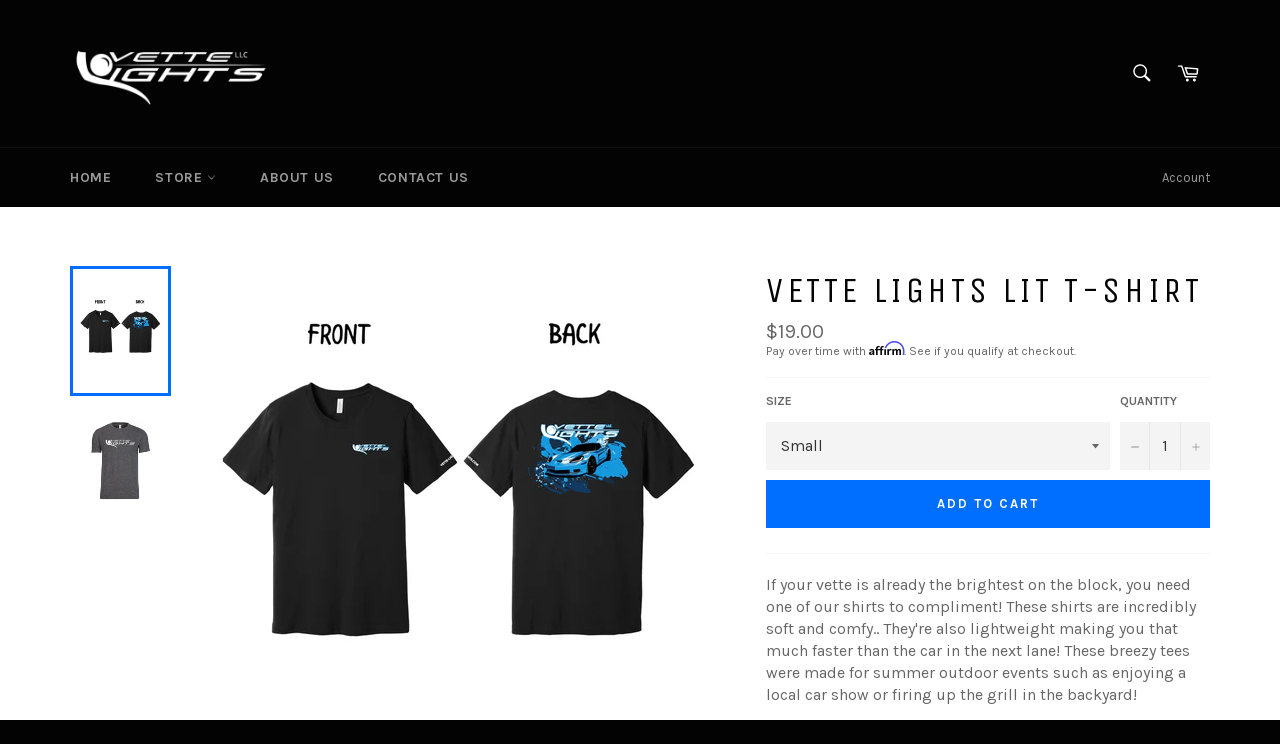

--- FILE ---
content_type: text/html; charset=utf-8
request_url: https://www.vette-lights.com/collections/c8/products/vette-lights-c6-style-t-shirt
body_size: 29293
content:
<!doctype html>
<!--[if IE 9]> <html class="ie9 supports-no-js" lang="en"> <![endif]-->
<!-- [if (gt IE 9)|!(IE)]><! -->
<html class="supports-no-js" lang="en">
  <!-- <![endif] -->
  <head>
    <meta charset="utf-8">
    <meta http-equiv="X-UA-Compatible" content="IE=edge,chrome=1">
    <meta name="viewport" content="width=device-width,initial-scale=1">
    <meta name="theme-color" content="#030303">

    
      <link rel="shortcut icon" href="//www.vette-lights.com/cdn/shop/t/11/assets/favicon.png?v=65474455205198096881739532646" type="image/png">
    

    <link rel="canonical" href="https://www.vette-lights.com/products/vette-lights-c6-style-t-shirt">
    <title>
      Vette Lights LIT T-Shirt
      
      
      
    </title>

    
      <meta name="description" content="If your vette is already the brightest on the block, you need one of our shirts to compliment! These shirts are incredibly soft and comfy.. They&#39;re also lightweight making you that much faster than the car in the next lane! These breezy tees were made for summer outdoor events such as enjoying a local car show or firin">
    

    <!-- /snippets/social-meta-tags.liquid -->


  <meta property="og:type" content="product">
  <meta property="og:title" content="Vette Lights LIT T-Shirt">
  
    <meta property="og:image" content="http://www.vette-lights.com/cdn/shop/products/image_ec44dbaf-3cf9-49a1-97ea-0c61809c49d6_grande.jpg?v=1628522628">
    <meta property="og:image:secure_url" content="https://www.vette-lights.com/cdn/shop/products/image_ec44dbaf-3cf9-49a1-97ea-0c61809c49d6_grande.jpg?v=1628522628">
  
    <meta property="og:image" content="http://www.vette-lights.com/cdn/shop/files/VLT-Shirt_ceb36ab2-4a00-4b2a-80ff-5c51f29c975b_grande.jpg?v=1701374591">
    <meta property="og:image:secure_url" content="https://www.vette-lights.com/cdn/shop/files/VLT-Shirt_ceb36ab2-4a00-4b2a-80ff-5c51f29c975b_grande.jpg?v=1701374591">
  
  <meta property="og:description" content="If your vette is already the brightest on the block, you need one of our shirts to compliment! These shirts are incredibly soft and comfy.. They&#39;re also lightweight making you that much faster than the car in the next lane! These breezy tees were made for summer outdoor events such as enjoying a local car show or firing up the grill in the backyard! 
 
Specifications

4.2 oz. 100% pre-shrunk combed ringspun cotton jersey
Tear-away neck label
Super soft comfortable fabric
Coverstitched collar and sleeves for durability
Shows off the best brands in corvette lighting
">
  <meta property="og:price:amount" content="19.00">
  <meta property="og:price:currency" content="USD">


  <meta property="og:url" content="https://www.vette-lights.com/products/vette-lights-c6-style-t-shirt">

<meta property="og:site_name" content="Vette Lights">




  <meta name="twitter:card" content="summary">


  <meta name="twitter:title" content="Vette Lights LIT T-Shirt">
  <meta name="twitter:description" content="If your vette is already the brightest on the block, you need one of our shirts to compliment! These shirts are incredibly soft and comfy.. They&#39;re also lightweight making you that much faster than th">
  <meta name="twitter:image" content="https://www.vette-lights.com/cdn/shop/products/image_ec44dbaf-3cf9-49a1-97ea-0c61809c49d6_large.jpg?v=1628522628">
  <meta name="twitter:image:width" content="480">
  <meta name="twitter:image:height" content="480">



    <link href="//www.vette-lights.com/cdn/shop/t/11/assets/theme.scss.css?v=30941963244774509451739534293" rel="stylesheet" type="text/css" media="all" />
    
  
  
  <link href="//fonts.googleapis.com/css?family=Karla:400,700" rel="stylesheet" type="text/css" media="all" />


  
    
    
    <link href="//fonts.googleapis.com/css?family=Unica+One:400,700" rel="stylesheet" type="text/css" media="all" />
  



    <script type="text/javascript" src="//code.jquery.com/jquery-1.11.0.min.js"></script>
    <script type="text/javascript" src="//code.jquery.com/jquery-migrate-1.2.1.min.js"></script>

    <script>window.performance && window.performance.mark && window.performance.mark('shopify.content_for_header.start');</script><meta name="google-site-verification" content="96JVHcyzBdmEFbLeKFUWkAmpp-M6P3u6FE9BIe0Pev8">
<meta id="shopify-digital-wallet" name="shopify-digital-wallet" content="/13059111/digital_wallets/dialog">
<meta name="shopify-checkout-api-token" content="c076085b80c8edb3cc2f2c4fc0899a33">
<meta id="in-context-paypal-metadata" data-shop-id="13059111" data-venmo-supported="false" data-environment="production" data-locale="en_US" data-paypal-v4="true" data-currency="USD">
<link rel="alternate" type="application/json+oembed" href="https://www.vette-lights.com/products/vette-lights-c6-style-t-shirt.oembed">
<script async="async" src="/checkouts/internal/preloads.js?locale=en-US"></script>
<link rel="preconnect" href="https://shop.app" crossorigin="anonymous">
<script async="async" src="https://shop.app/checkouts/internal/preloads.js?locale=en-US&shop_id=13059111" crossorigin="anonymous"></script>
<script id="apple-pay-shop-capabilities" type="application/json">{"shopId":13059111,"countryCode":"US","currencyCode":"USD","merchantCapabilities":["supports3DS"],"merchantId":"gid:\/\/shopify\/Shop\/13059111","merchantName":"Vette Lights","requiredBillingContactFields":["postalAddress","email","phone"],"requiredShippingContactFields":["postalAddress","email","phone"],"shippingType":"shipping","supportedNetworks":["visa","masterCard","amex","discover","elo","jcb"],"total":{"type":"pending","label":"Vette Lights","amount":"1.00"},"shopifyPaymentsEnabled":true,"supportsSubscriptions":true}</script>
<script id="shopify-features" type="application/json">{"accessToken":"c076085b80c8edb3cc2f2c4fc0899a33","betas":["rich-media-storefront-analytics"],"domain":"www.vette-lights.com","predictiveSearch":true,"shopId":13059111,"locale":"en"}</script>
<script>var Shopify = Shopify || {};
Shopify.shop = "vette-lights.myshopify.com";
Shopify.locale = "en";
Shopify.currency = {"active":"USD","rate":"1.0"};
Shopify.country = "US";
Shopify.theme = {"name":"Guide Widget","id":174888321319,"schema_name":null,"schema_version":null,"theme_store_id":null,"role":"main"};
Shopify.theme.handle = "null";
Shopify.theme.style = {"id":null,"handle":null};
Shopify.cdnHost = "www.vette-lights.com/cdn";
Shopify.routes = Shopify.routes || {};
Shopify.routes.root = "/";</script>
<script type="module">!function(o){(o.Shopify=o.Shopify||{}).modules=!0}(window);</script>
<script>!function(o){function n(){var o=[];function n(){o.push(Array.prototype.slice.apply(arguments))}return n.q=o,n}var t=o.Shopify=o.Shopify||{};t.loadFeatures=n(),t.autoloadFeatures=n()}(window);</script>
<script>
  window.ShopifyPay = window.ShopifyPay || {};
  window.ShopifyPay.apiHost = "shop.app\/pay";
  window.ShopifyPay.redirectState = null;
</script>
<script id="shop-js-analytics" type="application/json">{"pageType":"product"}</script>
<script defer="defer" async type="module" src="//www.vette-lights.com/cdn/shopifycloud/shop-js/modules/v2/client.init-shop-cart-sync_C5BV16lS.en.esm.js"></script>
<script defer="defer" async type="module" src="//www.vette-lights.com/cdn/shopifycloud/shop-js/modules/v2/chunk.common_CygWptCX.esm.js"></script>
<script type="module">
  await import("//www.vette-lights.com/cdn/shopifycloud/shop-js/modules/v2/client.init-shop-cart-sync_C5BV16lS.en.esm.js");
await import("//www.vette-lights.com/cdn/shopifycloud/shop-js/modules/v2/chunk.common_CygWptCX.esm.js");

  window.Shopify.SignInWithShop?.initShopCartSync?.({"fedCMEnabled":true,"windoidEnabled":true});

</script>
<script>
  window.Shopify = window.Shopify || {};
  if (!window.Shopify.featureAssets) window.Shopify.featureAssets = {};
  window.Shopify.featureAssets['shop-js'] = {"shop-cart-sync":["modules/v2/client.shop-cart-sync_ZFArdW7E.en.esm.js","modules/v2/chunk.common_CygWptCX.esm.js"],"init-fed-cm":["modules/v2/client.init-fed-cm_CmiC4vf6.en.esm.js","modules/v2/chunk.common_CygWptCX.esm.js"],"shop-button":["modules/v2/client.shop-button_tlx5R9nI.en.esm.js","modules/v2/chunk.common_CygWptCX.esm.js"],"shop-cash-offers":["modules/v2/client.shop-cash-offers_DOA2yAJr.en.esm.js","modules/v2/chunk.common_CygWptCX.esm.js","modules/v2/chunk.modal_D71HUcav.esm.js"],"init-windoid":["modules/v2/client.init-windoid_sURxWdc1.en.esm.js","modules/v2/chunk.common_CygWptCX.esm.js"],"shop-toast-manager":["modules/v2/client.shop-toast-manager_ClPi3nE9.en.esm.js","modules/v2/chunk.common_CygWptCX.esm.js"],"init-shop-email-lookup-coordinator":["modules/v2/client.init-shop-email-lookup-coordinator_B8hsDcYM.en.esm.js","modules/v2/chunk.common_CygWptCX.esm.js"],"init-shop-cart-sync":["modules/v2/client.init-shop-cart-sync_C5BV16lS.en.esm.js","modules/v2/chunk.common_CygWptCX.esm.js"],"avatar":["modules/v2/client.avatar_BTnouDA3.en.esm.js"],"pay-button":["modules/v2/client.pay-button_FdsNuTd3.en.esm.js","modules/v2/chunk.common_CygWptCX.esm.js"],"init-customer-accounts":["modules/v2/client.init-customer-accounts_DxDtT_ad.en.esm.js","modules/v2/client.shop-login-button_C5VAVYt1.en.esm.js","modules/v2/chunk.common_CygWptCX.esm.js","modules/v2/chunk.modal_D71HUcav.esm.js"],"init-shop-for-new-customer-accounts":["modules/v2/client.init-shop-for-new-customer-accounts_ChsxoAhi.en.esm.js","modules/v2/client.shop-login-button_C5VAVYt1.en.esm.js","modules/v2/chunk.common_CygWptCX.esm.js","modules/v2/chunk.modal_D71HUcav.esm.js"],"shop-login-button":["modules/v2/client.shop-login-button_C5VAVYt1.en.esm.js","modules/v2/chunk.common_CygWptCX.esm.js","modules/v2/chunk.modal_D71HUcav.esm.js"],"init-customer-accounts-sign-up":["modules/v2/client.init-customer-accounts-sign-up_CPSyQ0Tj.en.esm.js","modules/v2/client.shop-login-button_C5VAVYt1.en.esm.js","modules/v2/chunk.common_CygWptCX.esm.js","modules/v2/chunk.modal_D71HUcav.esm.js"],"shop-follow-button":["modules/v2/client.shop-follow-button_Cva4Ekp9.en.esm.js","modules/v2/chunk.common_CygWptCX.esm.js","modules/v2/chunk.modal_D71HUcav.esm.js"],"checkout-modal":["modules/v2/client.checkout-modal_BPM8l0SH.en.esm.js","modules/v2/chunk.common_CygWptCX.esm.js","modules/v2/chunk.modal_D71HUcav.esm.js"],"lead-capture":["modules/v2/client.lead-capture_Bi8yE_yS.en.esm.js","modules/v2/chunk.common_CygWptCX.esm.js","modules/v2/chunk.modal_D71HUcav.esm.js"],"shop-login":["modules/v2/client.shop-login_D6lNrXab.en.esm.js","modules/v2/chunk.common_CygWptCX.esm.js","modules/v2/chunk.modal_D71HUcav.esm.js"],"payment-terms":["modules/v2/client.payment-terms_CZxnsJam.en.esm.js","modules/v2/chunk.common_CygWptCX.esm.js","modules/v2/chunk.modal_D71HUcav.esm.js"]};
</script>
<script>(function() {
  var isLoaded = false;
  function asyncLoad() {
    if (isLoaded) return;
    isLoaded = true;
    var urls = ["https:\/\/cdn-scripts.signifyd.com\/shopify\/script-tag.js?shop=vette-lights.myshopify.com","https:\/\/cdn.shopify.com\/s\/files\/1\/1305\/9111\/t\/2\/assets\/affirmShopify.js?v=1612570453\u0026shop=vette-lights.myshopify.com","https:\/\/app.guideprotection.com\/deprecated\/clientjs\/protection_master_2022.js?shop=vette-lights.myshopify.com"];
    for (var i = 0; i < urls.length; i++) {
      var s = document.createElement('script');
      s.type = 'text/javascript';
      s.async = true;
      s.src = urls[i];
      var x = document.getElementsByTagName('script')[0];
      x.parentNode.insertBefore(s, x);
    }
  };
  if(window.attachEvent) {
    window.attachEvent('onload', asyncLoad);
  } else {
    window.addEventListener('load', asyncLoad, false);
  }
})();</script>
<script id="__st">var __st={"a":13059111,"offset":-21600,"reqid":"51eaa88c-3b13-45fa-acce-e0b05a7b27d1-1768822983","pageurl":"www.vette-lights.com\/collections\/c8\/products\/vette-lights-c6-style-t-shirt","u":"06479c74b6dd","p":"product","rtyp":"product","rid":6621051650108};</script>
<script>window.ShopifyPaypalV4VisibilityTracking = true;</script>
<script id="form-persister">!function(){'use strict';const t='contact',e='new_comment',n=[[t,t],['blogs',e],['comments',e],[t,'customer']],o='password',r='form_key',c=['recaptcha-v3-token','g-recaptcha-response','h-captcha-response',o],s=()=>{try{return window.sessionStorage}catch{return}},i='__shopify_v',u=t=>t.elements[r],a=function(){const t=[...n].map((([t,e])=>`form[action*='/${t}']:not([data-nocaptcha='true']) input[name='form_type'][value='${e}']`)).join(',');var e;return e=t,()=>e?[...document.querySelectorAll(e)].map((t=>t.form)):[]}();function m(t){const e=u(t);a().includes(t)&&(!e||!e.value)&&function(t){try{if(!s())return;!function(t){const e=s();if(!e)return;const n=u(t);if(!n)return;const o=n.value;o&&e.removeItem(o)}(t);const e=Array.from(Array(32),(()=>Math.random().toString(36)[2])).join('');!function(t,e){u(t)||t.append(Object.assign(document.createElement('input'),{type:'hidden',name:r})),t.elements[r].value=e}(t,e),function(t,e){const n=s();if(!n)return;const r=[...t.querySelectorAll(`input[type='${o}']`)].map((({name:t})=>t)),u=[...c,...r],a={};for(const[o,c]of new FormData(t).entries())u.includes(o)||(a[o]=c);n.setItem(e,JSON.stringify({[i]:1,action:t.action,data:a}))}(t,e)}catch(e){console.error('failed to persist form',e)}}(t)}const f=t=>{if('true'===t.dataset.persistBound)return;const e=function(t,e){const n=function(t){return'function'==typeof t.submit?t.submit:HTMLFormElement.prototype.submit}(t).bind(t);return function(){let t;return()=>{t||(t=!0,(()=>{try{e(),n()}catch(t){(t=>{console.error('form submit failed',t)})(t)}})(),setTimeout((()=>t=!1),250))}}()}(t,(()=>{m(t)}));!function(t,e){if('function'==typeof t.submit&&'function'==typeof e)try{t.submit=e}catch{}}(t,e),t.addEventListener('submit',(t=>{t.preventDefault(),e()})),t.dataset.persistBound='true'};!function(){function t(t){const e=(t=>{const e=t.target;return e instanceof HTMLFormElement?e:e&&e.form})(t);e&&m(e)}document.addEventListener('submit',t),document.addEventListener('DOMContentLoaded',(()=>{const e=a();for(const t of e)f(t);var n;n=document.body,new window.MutationObserver((t=>{for(const e of t)if('childList'===e.type&&e.addedNodes.length)for(const t of e.addedNodes)1===t.nodeType&&'FORM'===t.tagName&&a().includes(t)&&f(t)})).observe(n,{childList:!0,subtree:!0,attributes:!1}),document.removeEventListener('submit',t)}))}()}();</script>
<script integrity="sha256-4kQ18oKyAcykRKYeNunJcIwy7WH5gtpwJnB7kiuLZ1E=" data-source-attribution="shopify.loadfeatures" defer="defer" src="//www.vette-lights.com/cdn/shopifycloud/storefront/assets/storefront/load_feature-a0a9edcb.js" crossorigin="anonymous"></script>
<script crossorigin="anonymous" defer="defer" src="//www.vette-lights.com/cdn/shopifycloud/storefront/assets/shopify_pay/storefront-65b4c6d7.js?v=20250812"></script>
<script data-source-attribution="shopify.dynamic_checkout.dynamic.init">var Shopify=Shopify||{};Shopify.PaymentButton=Shopify.PaymentButton||{isStorefrontPortableWallets:!0,init:function(){window.Shopify.PaymentButton.init=function(){};var t=document.createElement("script");t.src="https://www.vette-lights.com/cdn/shopifycloud/portable-wallets/latest/portable-wallets.en.js",t.type="module",document.head.appendChild(t)}};
</script>
<script data-source-attribution="shopify.dynamic_checkout.buyer_consent">
  function portableWalletsHideBuyerConsent(e){var t=document.getElementById("shopify-buyer-consent"),n=document.getElementById("shopify-subscription-policy-button");t&&n&&(t.classList.add("hidden"),t.setAttribute("aria-hidden","true"),n.removeEventListener("click",e))}function portableWalletsShowBuyerConsent(e){var t=document.getElementById("shopify-buyer-consent"),n=document.getElementById("shopify-subscription-policy-button");t&&n&&(t.classList.remove("hidden"),t.removeAttribute("aria-hidden"),n.addEventListener("click",e))}window.Shopify?.PaymentButton&&(window.Shopify.PaymentButton.hideBuyerConsent=portableWalletsHideBuyerConsent,window.Shopify.PaymentButton.showBuyerConsent=portableWalletsShowBuyerConsent);
</script>
<script data-source-attribution="shopify.dynamic_checkout.cart.bootstrap">document.addEventListener("DOMContentLoaded",(function(){function t(){return document.querySelector("shopify-accelerated-checkout-cart, shopify-accelerated-checkout")}if(t())Shopify.PaymentButton.init();else{new MutationObserver((function(e,n){t()&&(Shopify.PaymentButton.init(),n.disconnect())})).observe(document.body,{childList:!0,subtree:!0})}}));
</script>
<link id="shopify-accelerated-checkout-styles" rel="stylesheet" media="screen" href="https://www.vette-lights.com/cdn/shopifycloud/portable-wallets/latest/accelerated-checkout-backwards-compat.css" crossorigin="anonymous">
<style id="shopify-accelerated-checkout-cart">
        #shopify-buyer-consent {
  margin-top: 1em;
  display: inline-block;
  width: 100%;
}

#shopify-buyer-consent.hidden {
  display: none;
}

#shopify-subscription-policy-button {
  background: none;
  border: none;
  padding: 0;
  text-decoration: underline;
  font-size: inherit;
  cursor: pointer;
}

#shopify-subscription-policy-button::before {
  box-shadow: none;
}

      </style>

<script>window.performance && window.performance.mark && window.performance.mark('shopify.content_for_header.end');</script>

    
  <!-- BEGIN app block: shopify://apps/guide/blocks/widget_v2/c6cf1173-746e-47eb-9f0f-26d2e4879742 -->


  <!-- VANILLA JS WIDGET (Legacy) -->
  <script>
    document.addEventListener('DOMContentLoaded', async function () {
        import("https://cdn.shopify.com/extensions/019bc8c7-2d92-717e-a0d2-952fa1b66d3e/guide-v2-311/assets/widget_v2.js").then(module => {
        const guide_popup = `<!-- BEGIN app snippet: guide_popup_html -->
<div
  id="guideprotection__popupscreen"
  class="guideprotection__popupmodal guide-protection-setting-font-family"
  style="font-family: "
>
  <div class="guideprotection__popupcontent">
    <span id="guideprotection__popupclose">
      <svg xmlns="http://www.w3.org/2000/svg" fill="none" viewBox="0 0 24 24" stroke-width="1.5" stroke="currentColor">
        <path stroke-linecap="round" stroke-linejoin="round" d="M6 18L18 6M6 6l12 12" />
      </svg>
    </span>
    <div class="popup__modal">
      <div class="popup__row1">
        <div class="popup__logo">
          <img
            class="popup__logo-img"
            src="https://cdn.shopify.com/extensions/019bc8c7-2d92-717e-a0d2-952fa1b66d3e/guide-v2-311/assets/logo_green_compact.png"
            loading="lazy"
            style="display:inline-flex!important"
          >
        </div>
        <span class="popup__caption"
          >Add instant package protection.<br>
          Get instant peace of mind.</span
        >
      </div>
      <div class="popup__row2">
        <div class="popupmodal__icons">
          <img
            src="https://cdn.shopify.com/extensions/019bc8c7-2d92-717e-a0d2-952fa1b66d3e/guide-v2-311/assets/pop_icon1_compact.png"
            loading="lazy"
            width="61"
            height="57"
            style="margin-left:5px; width:auto!important"
          >
          <h3 class="guide-protection-setting-font-family" style="font-family: ">
            Add Guide at checkout
          </h3>
        </div>
        <div class="popupmodal__icons">
          <img
            src="https://cdn.shopify.com/extensions/019bc8c7-2d92-717e-a0d2-952fa1b66d3e/guide-v2-311/assets/pop_icon2_compact.png"
            loading="lazy"
            width="82"
            height="50"
            style="margin-left:-10px; width:auto!important"
          >
          <h3 class="guide-protection-setting-font-family" style="font-family: ">
            Package Protection from damage, loss, & theft during transit.
          </h3>
        </div>
        <div class="popupmodal__icons">
          <img
            src="https://cdn.shopify.com/extensions/019bc8c7-2d92-717e-a0d2-952fa1b66d3e/guide-v2-311/assets/pop_icon4_compact.png"
            loading="lazy"
            width="72"
            height="48"
            style="width:auto!important"
          >
          <h3 class="guide-protection-setting-font-family" style="font-family: ">
            You're covered! File a claim at <a target="_blank" href="https://claims.guideprotection.com">Guide</a>
          </h3>
        </div>
        <div class="popupmodal__icons">
          <img
            src="https://cdn.shopify.com/extensions/019bc8c7-2d92-717e-a0d2-952fa1b66d3e/guide-v2-311/assets/pop_icon4_compact.png"
            loading="lazy"
            width="63"
            height="52"
            style="margin-left:10px; width:auto!important"
          >
          <h3 class="guide-protection-setting-font-family" style="font-family: ">
            We'll send you a new one!
          </h3>
        </div>
      </div>
      <div class="popup__guidetext">
        <p>
          Guide Shipping Protection covers packages that are lost, damaged, or stolen during transit. Coverage takes
          effect immediately following checkout and continues until goods are delivered and received safe and sound by
          the customer. For complete terms of coverage
          <a
            href="https://guideprotection.com/"
            target="_blank"
            >click here</a
          >
        </p>
      </div>
      <div class="popup__row3">
        <div class="popupmodal__links">
          <a href="https://guideprotection.com/" target="_blank">Learn More</a>
          <a href="https://guideprotection.com/terms-of-service/" target="_blank">Terms of use</a>
          <a href="https://guideprotection.com/privacy-policy/" target="_blank">Privacy Policy</a>
        </div>
      </div>
      <div class="popup__row4">
        <div class="popupmodal__copyright">
          <p>©2025 Guide</p>
        </div>
      </div>
    </div>
  </div>
</div>
<!-- END app snippet -->`;
        const html = `<!-- BEGIN app snippet: widget_v2_html -->

<div id="guide-protection-widget" class="widget-main guide-protection-setting-font-family"
  style="font-family: ">
  <div style="background: var(--color-neutral-100); text-align: left; width: 100%;">
    <div id="guide-protection-widget"
      style="background: transparent; width: 100%; max-width: 100%; display: flex; flex-direction: column; gap: 6px; color: rgb(48, 48, 56);">
      <div
        style="display: flex; flex-direction: column; border-top: 2px solid rgb(242, 239, 250); border-bottom: 2px solid rgb(242, 239, 250); padding: 2px 0px; width: 100%;">
        <div style="display: flex;align-items: center; width:100%;">
          
          <div class="guide-text-container"
            style="display: flex; flex-direction: column;width:100%; align-items: baseline;">
            <div
              style="width: 100%; display: inline-flex; justify-content: space-between; align-items: center; gap: 8px;">
              <div>
                <span style="font-size: 14px; font-weight: 500; display: flex;align-items: center;">
                  <span class="guide-protection-setting-text-color" style="color: ;">Protected Checkout</span>
                  <svg id="guide-protection-info-icon" width="21" height="20" viewBox="0 0 21 20" fill="none"
                    xmlns="http://www.w3.org/2000/svg"
                    style="width: 16px; height: 16px; cursor: pointer; color: ">
                    <path fill-rule="evenodd" clip-rule="evenodd"
                      d="M18.5 10C18.5 5.582 14.918 2 10.5 2C6.082 2 2.5 5.582 2.5 10C2.5 14.418 6.082 18 10.5 18C14.918 18 18.5 14.418 18.5 10ZM9.5 13C9.5 13.5523 9.94772 14 10.5 14C11.0523 14 11.5 13.5523 11.5 13V11C11.5 10.4477 11.0523 10 10.5 10C9.94772 10 9.5 10.4477 9.5 11V13ZM9.5 7C9.5 7.55228 9.94772 8 10.5 8C11.0523 8 11.5 7.55228 11.5 7C11.5 6.44772 11.0523 6 10.5 6C9.94772 6 9.5 6.44772 9.5 7Z"
                      fill="currentColor"></path>
                  </svg>
                </span>
              </div>
              <span class="guide-protection-setting-text-color"
                style="font-weight: 600; text-align: center; color: ;">
                $
                <span id="guide-protection-price">0.98</span>
              </span>
            </div>
            <div class="guide-protection-setting-text-color"
              style="font-size: 12px; font-weight: 300; display: inline-flex; margin-bottom: 4px; margin-top: -6px; gap: 2px; color: ;">
              Get Package Protection on your order
            </div>
          </div>
        </div>
      </div>
    </div>
    
  </div>

  <input type="hidden" id="guide-protection-use-theme-font" value="">
  <input type="hidden" id="guide-protection-disclaimer-visibility" value="">
</div>

<button type="button" class="guide-v2-protected-button"  disabled >
  <span>

    Checkout+
  </span>
</button>

<button type="button" class="guide-v2-unprotected-button"  disabled >
  <span>

    Checkout without protection
  </span>
</button><!-- END app snippet -->`;
        
        const html_without_protection = `<!-- BEGIN app snippet: widget_v2_html_without_protection --><button
  type="button"
  class="guide-v2-normal-checkout"
  
  
  
    disabled
  
>
<span>
  Checkout
  </span>
</button>
<!-- END app snippet -->`;
        
        if (html) {
          var event = new CustomEvent('guide-v2-widget-html-ready', {
            detail: {
              html,
              guide_popup,
              cart_app: 'shopify',
              html_without_protection,
            },
          });
          document.dispatchEvent(event);
        }
      });
    })
  </script>



<!-- END app block --><!-- BEGIN app block: shopify://apps/sales-discounts/blocks/sale-labels/29205fb1-2e68-4d81-a905-d828a51c8413 --><style>#Product-Slider>div+div .hc-sale-tag,.Product__Gallery--stack .Product__SlideItem+.Product__SlideItem .hc-sale-tag,.\#product-card-badge.\@type\:sale,.badge--on-sale,.badge--onsale,.badge.color-sale,.badge.onsale,.flag.sale,.grid-product__on-sale,.grid-product__tag--sale,.hc-sale-tag+.ProductItem__Wrapper .ProductItem__Label,.hc-sale-tag+.badge__container,.hc-sale-tag+.card__inner .badge,.hc-sale-tag+.card__inner+.card__content .card__badge,.hc-sale-tag+link+.card-wrapper .card__badge,.hc-sale-tag+.card__wrapper .card__badge,.hc-sale-tag+.image-wrapper .product-item__badge,.hc-sale-tag+.product--labels,.hc-sale-tag+.product-item__image-wrapper .product-item__label-list,.hc-sale-tag+a .label,.hc-sale-tag+img+.product-item__meta+.product-item__badge,.label .overlay-sale,.lbl.on-sale,.media-column+.media-column .hc-sale-tag,.price__badge-sale,.product-badge--sale,.product-badge__sale,.product-card__label--sale,.product-item__badge--sale,.product-label--on-sale,.product-label--sale,.product-label.sale,.product__badge--sale,.product__badge__item--sale,.product__media-icon,.productitem__badge--sale,.sale-badge,.sale-box,.sale-item.icn,.sale-sticker,.sale_banner,.theme-img+.theme-img .hc-sale-tag,.hc-sale-tag+a+.badge,.hc-sale-tag+div .badge{display:none!important}.facets__display{z-index:3!important}.indiv-product .hc-sale-tag,.product-item--with-hover-swatches .hc-sale-tag,.product-recommendations .hc-sale-tag{z-index:3}#Product-Slider .hc-sale-tag{z-index:6}.product-holder .hc-sale-tag{z-index:9}.apply-gallery-animation .hc-product-page{z-index:10}.product-card.relative.flex.flex-col .hc-sale-tag{z-index:21}@media only screen and (min-width:750px){.product-gallery-item+.product-gallery-item .hc-sale-tag,.product__slide+.product__slide .hc-sale-tag,.yv-product-slider-item+.yv-product-slider-item .hc-sale-tag{display:none!important}}@media (min-width:960px){.product__media-item+.product__media-item .hc-sale-tag,.splide__slide+.splide__slide .hc-sale-tag{display:none!important}}
</style>
<script>
  let hcSaleLabelSettings = {
    domain: "vette-lights.myshopify.com",
    variants: [{"id":39448751898684,"title":"Small","option1":"Small","option2":null,"option3":null,"sku":"C6-S","requires_shipping":true,"taxable":true,"featured_image":{"id":28614737264700,"product_id":6621051650108,"position":1,"created_at":"2021-08-09T10:23:48-05:00","updated_at":"2021-08-09T10:23:48-05:00","alt":null,"width":4000,"height":4000,"src":"\/\/www.vette-lights.com\/cdn\/shop\/products\/image_ec44dbaf-3cf9-49a1-97ea-0c61809c49d6.jpg?v=1628522628","variant_ids":[39448751898684,39448751931452,39448751964220,39448751996988,39448761892924,39448762253372]},"available":true,"name":"Vette Lights LIT T-Shirt - Small","public_title":"Small","options":["Small"],"price":1900,"weight":227,"compare_at_price":null,"inventory_quantity":10,"inventory_management":"shopify","inventory_policy":"deny","barcode":null,"featured_media":{"alt":null,"id":21060264722492,"position":1,"preview_image":{"aspect_ratio":1.0,"height":4000,"width":4000,"src":"\/\/www.vette-lights.com\/cdn\/shop\/products\/image_ec44dbaf-3cf9-49a1-97ea-0c61809c49d6.jpg?v=1628522628"}},"requires_selling_plan":false,"selling_plan_allocations":[]},{"id":47215862874407,"title":"Small - OG Style","option1":"Small - OG Style","option2":null,"option3":null,"sku":"C6-S","requires_shipping":true,"taxable":true,"featured_image":{"id":43950295548199,"product_id":6621051650108,"position":2,"created_at":"2023-11-30T14:03:10-06:00","updated_at":"2023-11-30T14:03:11-06:00","alt":null,"width":650,"height":650,"src":"\/\/www.vette-lights.com\/cdn\/shop\/files\/VLT-Shirt_ceb36ab2-4a00-4b2a-80ff-5c51f29c975b.jpg?v=1701374591","variant_ids":[47215862874407]},"available":true,"name":"Vette Lights LIT T-Shirt - Small - OG Style","public_title":"Small - OG Style","options":["Small - OG Style"],"price":1900,"weight":227,"compare_at_price":null,"inventory_quantity":4,"inventory_management":"shopify","inventory_policy":"deny","barcode":"","featured_media":{"alt":null,"id":36386419278119,"position":2,"preview_image":{"aspect_ratio":1.0,"height":650,"width":650,"src":"\/\/www.vette-lights.com\/cdn\/shop\/files\/VLT-Shirt_ceb36ab2-4a00-4b2a-80ff-5c51f29c975b.jpg?v=1701374591"}},"requires_selling_plan":false,"selling_plan_allocations":[]},{"id":39448751931452,"title":"Medium","option1":"Medium","option2":null,"option3":null,"sku":"C6-M","requires_shipping":true,"taxable":true,"featured_image":{"id":28614737264700,"product_id":6621051650108,"position":1,"created_at":"2021-08-09T10:23:48-05:00","updated_at":"2021-08-09T10:23:48-05:00","alt":null,"width":4000,"height":4000,"src":"\/\/www.vette-lights.com\/cdn\/shop\/products\/image_ec44dbaf-3cf9-49a1-97ea-0c61809c49d6.jpg?v=1628522628","variant_ids":[39448751898684,39448751931452,39448751964220,39448751996988,39448761892924,39448762253372]},"available":false,"name":"Vette Lights LIT T-Shirt - Medium","public_title":"Medium","options":["Medium"],"price":1900,"weight":227,"compare_at_price":null,"inventory_quantity":0,"inventory_management":"shopify","inventory_policy":"deny","barcode":null,"featured_media":{"alt":null,"id":21060264722492,"position":1,"preview_image":{"aspect_ratio":1.0,"height":4000,"width":4000,"src":"\/\/www.vette-lights.com\/cdn\/shop\/products\/image_ec44dbaf-3cf9-49a1-97ea-0c61809c49d6.jpg?v=1628522628"}},"requires_selling_plan":false,"selling_plan_allocations":[]},{"id":39448751964220,"title":"Large","option1":"Large","option2":null,"option3":null,"sku":"C6-L","requires_shipping":true,"taxable":true,"featured_image":{"id":28614737264700,"product_id":6621051650108,"position":1,"created_at":"2021-08-09T10:23:48-05:00","updated_at":"2021-08-09T10:23:48-05:00","alt":null,"width":4000,"height":4000,"src":"\/\/www.vette-lights.com\/cdn\/shop\/products\/image_ec44dbaf-3cf9-49a1-97ea-0c61809c49d6.jpg?v=1628522628","variant_ids":[39448751898684,39448751931452,39448751964220,39448751996988,39448761892924,39448762253372]},"available":true,"name":"Vette Lights LIT T-Shirt - Large","public_title":"Large","options":["Large"],"price":1900,"weight":227,"compare_at_price":null,"inventory_quantity":9,"inventory_management":"shopify","inventory_policy":"deny","barcode":null,"featured_media":{"alt":null,"id":21060264722492,"position":1,"preview_image":{"aspect_ratio":1.0,"height":4000,"width":4000,"src":"\/\/www.vette-lights.com\/cdn\/shop\/products\/image_ec44dbaf-3cf9-49a1-97ea-0c61809c49d6.jpg?v=1628522628"}},"requires_selling_plan":false,"selling_plan_allocations":[]},{"id":39448751996988,"title":"X-Large","option1":"X-Large","option2":null,"option3":null,"sku":"C6-XL","requires_shipping":true,"taxable":true,"featured_image":{"id":28614737264700,"product_id":6621051650108,"position":1,"created_at":"2021-08-09T10:23:48-05:00","updated_at":"2021-08-09T10:23:48-05:00","alt":null,"width":4000,"height":4000,"src":"\/\/www.vette-lights.com\/cdn\/shop\/products\/image_ec44dbaf-3cf9-49a1-97ea-0c61809c49d6.jpg?v=1628522628","variant_ids":[39448751898684,39448751931452,39448751964220,39448751996988,39448761892924,39448762253372]},"available":true,"name":"Vette Lights LIT T-Shirt - X-Large","public_title":"X-Large","options":["X-Large"],"price":1900,"weight":227,"compare_at_price":null,"inventory_quantity":17,"inventory_management":"shopify","inventory_policy":"deny","barcode":null,"featured_media":{"alt":null,"id":21060264722492,"position":1,"preview_image":{"aspect_ratio":1.0,"height":4000,"width":4000,"src":"\/\/www.vette-lights.com\/cdn\/shop\/products\/image_ec44dbaf-3cf9-49a1-97ea-0c61809c49d6.jpg?v=1628522628"}},"requires_selling_plan":false,"selling_plan_allocations":[]},{"id":39448761892924,"title":"2X-Large","option1":"2X-Large","option2":null,"option3":null,"sku":"C6-2Xl","requires_shipping":true,"taxable":true,"featured_image":{"id":28614737264700,"product_id":6621051650108,"position":1,"created_at":"2021-08-09T10:23:48-05:00","updated_at":"2021-08-09T10:23:48-05:00","alt":null,"width":4000,"height":4000,"src":"\/\/www.vette-lights.com\/cdn\/shop\/products\/image_ec44dbaf-3cf9-49a1-97ea-0c61809c49d6.jpg?v=1628522628","variant_ids":[39448751898684,39448751931452,39448751964220,39448751996988,39448761892924,39448762253372]},"available":true,"name":"Vette Lights LIT T-Shirt - 2X-Large","public_title":"2X-Large","options":["2X-Large"],"price":1900,"weight":227,"compare_at_price":null,"inventory_quantity":5,"inventory_management":"shopify","inventory_policy":"deny","barcode":"","featured_media":{"alt":null,"id":21060264722492,"position":1,"preview_image":{"aspect_ratio":1.0,"height":4000,"width":4000,"src":"\/\/www.vette-lights.com\/cdn\/shop\/products\/image_ec44dbaf-3cf9-49a1-97ea-0c61809c49d6.jpg?v=1628522628"}},"requires_selling_plan":false,"selling_plan_allocations":[]},{"id":39448762253372,"title":"3X-Large","option1":"3X-Large","option2":null,"option3":null,"sku":"C6-3XL","requires_shipping":true,"taxable":true,"featured_image":{"id":28614737264700,"product_id":6621051650108,"position":1,"created_at":"2021-08-09T10:23:48-05:00","updated_at":"2021-08-09T10:23:48-05:00","alt":null,"width":4000,"height":4000,"src":"\/\/www.vette-lights.com\/cdn\/shop\/products\/image_ec44dbaf-3cf9-49a1-97ea-0c61809c49d6.jpg?v=1628522628","variant_ids":[39448751898684,39448751931452,39448751964220,39448751996988,39448761892924,39448762253372]},"available":true,"name":"Vette Lights LIT T-Shirt - 3X-Large","public_title":"3X-Large","options":["3X-Large"],"price":1900,"weight":227,"compare_at_price":null,"inventory_quantity":14,"inventory_management":"shopify","inventory_policy":"deny","barcode":"","featured_media":{"alt":null,"id":21060264722492,"position":1,"preview_image":{"aspect_ratio":1.0,"height":4000,"width":4000,"src":"\/\/www.vette-lights.com\/cdn\/shop\/products\/image_ec44dbaf-3cf9-49a1-97ea-0c61809c49d6.jpg?v=1628522628"}},"requires_selling_plan":false,"selling_plan_allocations":[]}],
    selectedVariant: {"id":39448751898684,"title":"Small","option1":"Small","option2":null,"option3":null,"sku":"C6-S","requires_shipping":true,"taxable":true,"featured_image":{"id":28614737264700,"product_id":6621051650108,"position":1,"created_at":"2021-08-09T10:23:48-05:00","updated_at":"2021-08-09T10:23:48-05:00","alt":null,"width":4000,"height":4000,"src":"\/\/www.vette-lights.com\/cdn\/shop\/products\/image_ec44dbaf-3cf9-49a1-97ea-0c61809c49d6.jpg?v=1628522628","variant_ids":[39448751898684,39448751931452,39448751964220,39448751996988,39448761892924,39448762253372]},"available":true,"name":"Vette Lights LIT T-Shirt - Small","public_title":"Small","options":["Small"],"price":1900,"weight":227,"compare_at_price":null,"inventory_quantity":10,"inventory_management":"shopify","inventory_policy":"deny","barcode":null,"featured_media":{"alt":null,"id":21060264722492,"position":1,"preview_image":{"aspect_ratio":1.0,"height":4000,"width":4000,"src":"\/\/www.vette-lights.com\/cdn\/shop\/products\/image_ec44dbaf-3cf9-49a1-97ea-0c61809c49d6.jpg?v=1628522628"}},"requires_selling_plan":false,"selling_plan_allocations":[]},
    productPageImages: ["\/\/www.vette-lights.com\/cdn\/shop\/products\/image_ec44dbaf-3cf9-49a1-97ea-0c61809c49d6.jpg?v=1628522628","\/\/www.vette-lights.com\/cdn\/shop\/files\/VLT-Shirt_ceb36ab2-4a00-4b2a-80ff-5c51f29c975b.jpg?v=1701374591"],
    
  }
</script>
<style>.hc-sale-tag{z-index:2;display:inline-block;width:auto;height:26px;background:#fb485e;position:absolute!important;left:0;top:0;color:#fff;font-size:14px;font-weight:700;line-height:26px;padding:0 10px;}.hc-sale-tag{background:#114efe!important;color:#ffffff!important;}.hc-sale-tag span{color:#ffffff!important}.hc-sale-tag span:before{content:"-"}</style><script>document.addEventListener("DOMContentLoaded",function(){"undefined"!=typeof hcVariants&&function(e){function t(e,t,a){return function(){if(a)return t.apply(this,arguments),e.apply(this,arguments);var n=e.apply(this,arguments);return t.apply(this,arguments),n}}var a=null;function n(){var t=window.location.search.replace(/.*variant=(\d+).*/,"$1");t&&t!=a&&(a=t,e(t))}window.history.pushState=t(history.pushState,n),window.history.replaceState=t(history.replaceState,n),window.addEventListener("popstate",n)}(function(e){let t=null;for(var a=0;a<hcVariants.length;a++)if(hcVariants[a].id==e){t=hcVariants[a];var n=document.querySelectorAll(".hc-product-page.hc-sale-tag");if(t.compare_at_price&&t.compare_at_price>t.price){var r=100*(t.compare_at_price-t.price)/t.compare_at_price;if(null!=r)for(a=0;a<n.length;a++)n[a].childNodes[0].textContent=r.toFixed(0)+"%",n[a].style.display="block";else for(a=0;a<n.length;a++)n[a].style.display="none"}else for(a=0;a<n.length;a++)n[a].style.display="none";break}})});</script> 


<!-- END app block --><!-- BEGIN app block: shopify://apps/sales-discounts/blocks/countdown/29205fb1-2e68-4d81-a905-d828a51c8413 --><script id="hc_product_countdown_dates" data-p_id="6621051650108" type="application/json">{"9518954217767":{"sale_start":"2025-06-25T03:00:00+00:00","sale_end":"2025-07-12T10:00:00+00:00"},"9719079829799":{"sale_start":"2025-04-11T23:00:00+00:00","sale_end":"2025-04-22T09:00:00+00:00"},"9706753687847":{"sale_start":"2025-10-07T00:00:00+00:00","sale_end":"2025-10-09T08:00:00+00:00"},"2374297583676":{"sale_start":"2025-11-24T03:00:00+00:00","sale_end":"2025-12-06T10:00:00+00:00"},"9629865050407":{"sale_start":"2025-11-24T03:00:00+00:00","sale_end":"2025-12-06T10:00:00+00:00"},"9611039080743":{"sale_start":"2025-11-24T03:00:00+00:00","sale_end":"2025-12-06T10:00:00+00:00"},"9611044028711":{"sale_start":"2025-11-24T03:00:00+00:00","sale_end":"2025-12-06T10:00:00+00:00"}}</script>

            <script>
            let hcCountdownSettings = {
                hp_cd_html: '',
                hp_cd_display_on: 0, 
                hp_cd_call_to_action: 0,
                hp_cd_sticky: 0,
                hp_cd_position: 0,
                hp_cd_link: "",
                p_cd_html: '<div class="hc_cd hc_cd_p" data-deadline="2025-10-09T06:00:00+00:00" data-end-action="0" data-flip="0" id="hc_cd_p4637"><div><p class="hc_cd_heading h2">Prime Day Sale Ends:</p><p class="hc_cd_subheading"></p></div><div class="hc_cd-timer timer_2"><div class="hc_cd_timercard"><span class="hc_cd_timernum hc_cd_days">00</span><div class="hc_cd_timerlabel hc_cd_label_days">Days</div></div><div class="hc_cd_timercard"><span class="hc_cd_timernum hc_cd_hours">00</span><div class="hc_cd_timerlabel hc_cd_label_hours">Hours</div></div><div class="hc_cd_timercard"><span class="hc_cd_timernum hc_cd_minutes">00</span><div class="hc_cd_timerlabel hc_cd_label_minutes">Mins</div></div><div class="hc_cd_timercard"><span class="hc_cd_timernum hc_cd_seconds">00</span><div class="hc_cd_timerlabel hc_cd_label_seconds">Secs</div></div></div></div>',
                pp_selector: "form[action*='/cart/add'] button[type='submit']",
                pp_position: 1,
                pp_use_campaign_dates: 0,
                pp_valid_till: '2025-10-09 06:00:00+00:00'
            }
            </script>
            <style>#hc_cd_p4637 .hc_cd_timernum{ color: #09082d; font-size: 22px; } #hc_cd_p4637 .hc_cd_timerlabel{ color: #6a6a6a; font-size: 10px; } #hc_cd_p4637 .hc_cd_heading{ font-size: 18px; color: #fff; } #hc_cd_p4637 .hc_cd_subheading{ font-size: 14px; color: #000; } #hc_cd_p4637 .hc_cd_button{ background-color: #333; color: #FFFFFF; font-size: 14px; border-radius: 4px; } #hc_cd_p4637 .hc_cd_button:hover{ color: #FFFFFF; } #hc_cd_p4637{ padding-top: 10px; padding-bottom: 10px; margin-top: 10px; margin-bottom: 10px; border-radius: 10px; border-color: #b3b5bb; border-width: 0px; background: #0554e0; } #hc_cd_p4637 { --timer-background-color: #eee; } </style>
         
<!-- END app block --><link href="https://cdn.shopify.com/extensions/019bc8c7-2d92-717e-a0d2-952fa1b66d3e/guide-v2-311/assets/widget_v2.css" rel="stylesheet" type="text/css" media="all">
<script src="https://cdn.shopify.com/extensions/019bbca0-fcf5-7f6c-8590-d768dd0bcdd7/sdm-extensions-56/assets/hc-sale-labels.min.js" type="text/javascript" defer="defer"></script>
<script src="https://cdn.shopify.com/extensions/019bbca0-fcf5-7f6c-8590-d768dd0bcdd7/sdm-extensions-56/assets/hc-countdown.min.js" type="text/javascript" defer="defer"></script>
<link href="https://cdn.shopify.com/extensions/019bbca0-fcf5-7f6c-8590-d768dd0bcdd7/sdm-extensions-56/assets/hc-countdown.css" rel="stylesheet" type="text/css" media="all">
<link href="https://monorail-edge.shopifysvc.com" rel="dns-prefetch">
<script>(function(){if ("sendBeacon" in navigator && "performance" in window) {try {var session_token_from_headers = performance.getEntriesByType('navigation')[0].serverTiming.find(x => x.name == '_s').description;} catch {var session_token_from_headers = undefined;}var session_cookie_matches = document.cookie.match(/_shopify_s=([^;]*)/);var session_token_from_cookie = session_cookie_matches && session_cookie_matches.length === 2 ? session_cookie_matches[1] : "";var session_token = session_token_from_headers || session_token_from_cookie || "";function handle_abandonment_event(e) {var entries = performance.getEntries().filter(function(entry) {return /monorail-edge.shopifysvc.com/.test(entry.name);});if (!window.abandonment_tracked && entries.length === 0) {window.abandonment_tracked = true;var currentMs = Date.now();var navigation_start = performance.timing.navigationStart;var payload = {shop_id: 13059111,url: window.location.href,navigation_start,duration: currentMs - navigation_start,session_token,page_type: "product"};window.navigator.sendBeacon("https://monorail-edge.shopifysvc.com/v1/produce", JSON.stringify({schema_id: "online_store_buyer_site_abandonment/1.1",payload: payload,metadata: {event_created_at_ms: currentMs,event_sent_at_ms: currentMs}}));}}window.addEventListener('pagehide', handle_abandonment_event);}}());</script>
<script id="web-pixels-manager-setup">(function e(e,d,r,n,o){if(void 0===o&&(o={}),!Boolean(null===(a=null===(i=window.Shopify)||void 0===i?void 0:i.analytics)||void 0===a?void 0:a.replayQueue)){var i,a;window.Shopify=window.Shopify||{};var t=window.Shopify;t.analytics=t.analytics||{};var s=t.analytics;s.replayQueue=[],s.publish=function(e,d,r){return s.replayQueue.push([e,d,r]),!0};try{self.performance.mark("wpm:start")}catch(e){}var l=function(){var e={modern:/Edge?\/(1{2}[4-9]|1[2-9]\d|[2-9]\d{2}|\d{4,})\.\d+(\.\d+|)|Firefox\/(1{2}[4-9]|1[2-9]\d|[2-9]\d{2}|\d{4,})\.\d+(\.\d+|)|Chrom(ium|e)\/(9{2}|\d{3,})\.\d+(\.\d+|)|(Maci|X1{2}).+ Version\/(15\.\d+|(1[6-9]|[2-9]\d|\d{3,})\.\d+)([,.]\d+|)( \(\w+\)|)( Mobile\/\w+|) Safari\/|Chrome.+OPR\/(9{2}|\d{3,})\.\d+\.\d+|(CPU[ +]OS|iPhone[ +]OS|CPU[ +]iPhone|CPU IPhone OS|CPU iPad OS)[ +]+(15[._]\d+|(1[6-9]|[2-9]\d|\d{3,})[._]\d+)([._]\d+|)|Android:?[ /-](13[3-9]|1[4-9]\d|[2-9]\d{2}|\d{4,})(\.\d+|)(\.\d+|)|Android.+Firefox\/(13[5-9]|1[4-9]\d|[2-9]\d{2}|\d{4,})\.\d+(\.\d+|)|Android.+Chrom(ium|e)\/(13[3-9]|1[4-9]\d|[2-9]\d{2}|\d{4,})\.\d+(\.\d+|)|SamsungBrowser\/([2-9]\d|\d{3,})\.\d+/,legacy:/Edge?\/(1[6-9]|[2-9]\d|\d{3,})\.\d+(\.\d+|)|Firefox\/(5[4-9]|[6-9]\d|\d{3,})\.\d+(\.\d+|)|Chrom(ium|e)\/(5[1-9]|[6-9]\d|\d{3,})\.\d+(\.\d+|)([\d.]+$|.*Safari\/(?![\d.]+ Edge\/[\d.]+$))|(Maci|X1{2}).+ Version\/(10\.\d+|(1[1-9]|[2-9]\d|\d{3,})\.\d+)([,.]\d+|)( \(\w+\)|)( Mobile\/\w+|) Safari\/|Chrome.+OPR\/(3[89]|[4-9]\d|\d{3,})\.\d+\.\d+|(CPU[ +]OS|iPhone[ +]OS|CPU[ +]iPhone|CPU IPhone OS|CPU iPad OS)[ +]+(10[._]\d+|(1[1-9]|[2-9]\d|\d{3,})[._]\d+)([._]\d+|)|Android:?[ /-](13[3-9]|1[4-9]\d|[2-9]\d{2}|\d{4,})(\.\d+|)(\.\d+|)|Mobile Safari.+OPR\/([89]\d|\d{3,})\.\d+\.\d+|Android.+Firefox\/(13[5-9]|1[4-9]\d|[2-9]\d{2}|\d{4,})\.\d+(\.\d+|)|Android.+Chrom(ium|e)\/(13[3-9]|1[4-9]\d|[2-9]\d{2}|\d{4,})\.\d+(\.\d+|)|Android.+(UC? ?Browser|UCWEB|U3)[ /]?(15\.([5-9]|\d{2,})|(1[6-9]|[2-9]\d|\d{3,})\.\d+)\.\d+|SamsungBrowser\/(5\.\d+|([6-9]|\d{2,})\.\d+)|Android.+MQ{2}Browser\/(14(\.(9|\d{2,})|)|(1[5-9]|[2-9]\d|\d{3,})(\.\d+|))(\.\d+|)|K[Aa][Ii]OS\/(3\.\d+|([4-9]|\d{2,})\.\d+)(\.\d+|)/},d=e.modern,r=e.legacy,n=navigator.userAgent;return n.match(d)?"modern":n.match(r)?"legacy":"unknown"}(),u="modern"===l?"modern":"legacy",c=(null!=n?n:{modern:"",legacy:""})[u],f=function(e){return[e.baseUrl,"/wpm","/b",e.hashVersion,"modern"===e.buildTarget?"m":"l",".js"].join("")}({baseUrl:d,hashVersion:r,buildTarget:u}),m=function(e){var d=e.version,r=e.bundleTarget,n=e.surface,o=e.pageUrl,i=e.monorailEndpoint;return{emit:function(e){var a=e.status,t=e.errorMsg,s=(new Date).getTime(),l=JSON.stringify({metadata:{event_sent_at_ms:s},events:[{schema_id:"web_pixels_manager_load/3.1",payload:{version:d,bundle_target:r,page_url:o,status:a,surface:n,error_msg:t},metadata:{event_created_at_ms:s}}]});if(!i)return console&&console.warn&&console.warn("[Web Pixels Manager] No Monorail endpoint provided, skipping logging."),!1;try{return self.navigator.sendBeacon.bind(self.navigator)(i,l)}catch(e){}var u=new XMLHttpRequest;try{return u.open("POST",i,!0),u.setRequestHeader("Content-Type","text/plain"),u.send(l),!0}catch(e){return console&&console.warn&&console.warn("[Web Pixels Manager] Got an unhandled error while logging to Monorail."),!1}}}}({version:r,bundleTarget:l,surface:e.surface,pageUrl:self.location.href,monorailEndpoint:e.monorailEndpoint});try{o.browserTarget=l,function(e){var d=e.src,r=e.async,n=void 0===r||r,o=e.onload,i=e.onerror,a=e.sri,t=e.scriptDataAttributes,s=void 0===t?{}:t,l=document.createElement("script"),u=document.querySelector("head"),c=document.querySelector("body");if(l.async=n,l.src=d,a&&(l.integrity=a,l.crossOrigin="anonymous"),s)for(var f in s)if(Object.prototype.hasOwnProperty.call(s,f))try{l.dataset[f]=s[f]}catch(e){}if(o&&l.addEventListener("load",o),i&&l.addEventListener("error",i),u)u.appendChild(l);else{if(!c)throw new Error("Did not find a head or body element to append the script");c.appendChild(l)}}({src:f,async:!0,onload:function(){if(!function(){var e,d;return Boolean(null===(d=null===(e=window.Shopify)||void 0===e?void 0:e.analytics)||void 0===d?void 0:d.initialized)}()){var d=window.webPixelsManager.init(e)||void 0;if(d){var r=window.Shopify.analytics;r.replayQueue.forEach((function(e){var r=e[0],n=e[1],o=e[2];d.publishCustomEvent(r,n,o)})),r.replayQueue=[],r.publish=d.publishCustomEvent,r.visitor=d.visitor,r.initialized=!0}}},onerror:function(){return m.emit({status:"failed",errorMsg:"".concat(f," has failed to load")})},sri:function(e){var d=/^sha384-[A-Za-z0-9+/=]+$/;return"string"==typeof e&&d.test(e)}(c)?c:"",scriptDataAttributes:o}),m.emit({status:"loading"})}catch(e){m.emit({status:"failed",errorMsg:(null==e?void 0:e.message)||"Unknown error"})}}})({shopId: 13059111,storefrontBaseUrl: "https://www.vette-lights.com",extensionsBaseUrl: "https://extensions.shopifycdn.com/cdn/shopifycloud/web-pixels-manager",monorailEndpoint: "https://monorail-edge.shopifysvc.com/unstable/produce_batch",surface: "storefront-renderer",enabledBetaFlags: ["2dca8a86"],webPixelsConfigList: [{"id":"832209191","configuration":"{\"config\":\"{\\\"pixel_id\\\":\\\"G-8VVQ7L9KQ4\\\",\\\"target_country\\\":\\\"US\\\",\\\"gtag_events\\\":[{\\\"type\\\":\\\"search\\\",\\\"action_label\\\":[\\\"G-8VVQ7L9KQ4\\\",\\\"AW-784431170\\\/VrsuCKbY5ooBEMLwhfYC\\\"]},{\\\"type\\\":\\\"begin_checkout\\\",\\\"action_label\\\":[\\\"G-8VVQ7L9KQ4\\\",\\\"AW-784431170\\\/6MOICKPY5ooBEMLwhfYC\\\"]},{\\\"type\\\":\\\"view_item\\\",\\\"action_label\\\":[\\\"G-8VVQ7L9KQ4\\\",\\\"AW-784431170\\\/gkeACJ3Y5ooBEMLwhfYC\\\",\\\"MC-PSMZ7JR8GP\\\"]},{\\\"type\\\":\\\"purchase\\\",\\\"action_label\\\":[\\\"G-8VVQ7L9KQ4\\\",\\\"AW-784431170\\\/2HTlCJrY5ooBEMLwhfYC\\\",\\\"MC-PSMZ7JR8GP\\\"]},{\\\"type\\\":\\\"page_view\\\",\\\"action_label\\\":[\\\"G-8VVQ7L9KQ4\\\",\\\"AW-784431170\\\/6mGeCJfY5ooBEMLwhfYC\\\",\\\"MC-PSMZ7JR8GP\\\"]},{\\\"type\\\":\\\"add_payment_info\\\",\\\"action_label\\\":[\\\"G-8VVQ7L9KQ4\\\",\\\"AW-784431170\\\/lENBCKnY5ooBEMLwhfYC\\\"]},{\\\"type\\\":\\\"add_to_cart\\\",\\\"action_label\\\":[\\\"G-8VVQ7L9KQ4\\\",\\\"AW-784431170\\\/Sm_HCKDY5ooBEMLwhfYC\\\"]}],\\\"enable_monitoring_mode\\\":false}\"}","eventPayloadVersion":"v1","runtimeContext":"OPEN","scriptVersion":"b2a88bafab3e21179ed38636efcd8a93","type":"APP","apiClientId":1780363,"privacyPurposes":[],"dataSharingAdjustments":{"protectedCustomerApprovalScopes":["read_customer_address","read_customer_email","read_customer_name","read_customer_personal_data","read_customer_phone"]}},{"id":"714866983","configuration":"{\"pixelCode\":\"CBE2AIJC77U75T8I3OPG\"}","eventPayloadVersion":"v1","runtimeContext":"STRICT","scriptVersion":"22e92c2ad45662f435e4801458fb78cc","type":"APP","apiClientId":4383523,"privacyPurposes":["ANALYTICS","MARKETING","SALE_OF_DATA"],"dataSharingAdjustments":{"protectedCustomerApprovalScopes":["read_customer_address","read_customer_email","read_customer_name","read_customer_personal_data","read_customer_phone"]}},{"id":"372703527","configuration":"{\"pixel_id\":\"1796647180589084\",\"pixel_type\":\"facebook_pixel\",\"metaapp_system_user_token\":\"-\"}","eventPayloadVersion":"v1","runtimeContext":"OPEN","scriptVersion":"ca16bc87fe92b6042fbaa3acc2fbdaa6","type":"APP","apiClientId":2329312,"privacyPurposes":["ANALYTICS","MARKETING","SALE_OF_DATA"],"dataSharingAdjustments":{"protectedCustomerApprovalScopes":["read_customer_address","read_customer_email","read_customer_name","read_customer_personal_data","read_customer_phone"]}},{"id":"135069991","eventPayloadVersion":"v1","runtimeContext":"LAX","scriptVersion":"1","type":"CUSTOM","privacyPurposes":["MARKETING"],"name":"Meta pixel (migrated)"},{"id":"shopify-app-pixel","configuration":"{}","eventPayloadVersion":"v1","runtimeContext":"STRICT","scriptVersion":"0450","apiClientId":"shopify-pixel","type":"APP","privacyPurposes":["ANALYTICS","MARKETING"]},{"id":"shopify-custom-pixel","eventPayloadVersion":"v1","runtimeContext":"LAX","scriptVersion":"0450","apiClientId":"shopify-pixel","type":"CUSTOM","privacyPurposes":["ANALYTICS","MARKETING"]}],isMerchantRequest: false,initData: {"shop":{"name":"Vette Lights","paymentSettings":{"currencyCode":"USD"},"myshopifyDomain":"vette-lights.myshopify.com","countryCode":"US","storefrontUrl":"https:\/\/www.vette-lights.com"},"customer":null,"cart":null,"checkout":null,"productVariants":[{"price":{"amount":19.0,"currencyCode":"USD"},"product":{"title":"Vette Lights LIT T-Shirt","vendor":"Oklahoma Shirt Company","id":"6621051650108","untranslatedTitle":"Vette Lights LIT T-Shirt","url":"\/products\/vette-lights-c6-style-t-shirt","type":"SHIRTS"},"id":"39448751898684","image":{"src":"\/\/www.vette-lights.com\/cdn\/shop\/products\/image_ec44dbaf-3cf9-49a1-97ea-0c61809c49d6.jpg?v=1628522628"},"sku":"C6-S","title":"Small","untranslatedTitle":"Small"},{"price":{"amount":19.0,"currencyCode":"USD"},"product":{"title":"Vette Lights LIT T-Shirt","vendor":"Oklahoma Shirt Company","id":"6621051650108","untranslatedTitle":"Vette Lights LIT T-Shirt","url":"\/products\/vette-lights-c6-style-t-shirt","type":"SHIRTS"},"id":"47215862874407","image":{"src":"\/\/www.vette-lights.com\/cdn\/shop\/files\/VLT-Shirt_ceb36ab2-4a00-4b2a-80ff-5c51f29c975b.jpg?v=1701374591"},"sku":"C6-S","title":"Small - OG Style","untranslatedTitle":"Small - OG Style"},{"price":{"amount":19.0,"currencyCode":"USD"},"product":{"title":"Vette Lights LIT T-Shirt","vendor":"Oklahoma Shirt Company","id":"6621051650108","untranslatedTitle":"Vette Lights LIT T-Shirt","url":"\/products\/vette-lights-c6-style-t-shirt","type":"SHIRTS"},"id":"39448751931452","image":{"src":"\/\/www.vette-lights.com\/cdn\/shop\/products\/image_ec44dbaf-3cf9-49a1-97ea-0c61809c49d6.jpg?v=1628522628"},"sku":"C6-M","title":"Medium","untranslatedTitle":"Medium"},{"price":{"amount":19.0,"currencyCode":"USD"},"product":{"title":"Vette Lights LIT T-Shirt","vendor":"Oklahoma Shirt Company","id":"6621051650108","untranslatedTitle":"Vette Lights LIT T-Shirt","url":"\/products\/vette-lights-c6-style-t-shirt","type":"SHIRTS"},"id":"39448751964220","image":{"src":"\/\/www.vette-lights.com\/cdn\/shop\/products\/image_ec44dbaf-3cf9-49a1-97ea-0c61809c49d6.jpg?v=1628522628"},"sku":"C6-L","title":"Large","untranslatedTitle":"Large"},{"price":{"amount":19.0,"currencyCode":"USD"},"product":{"title":"Vette Lights LIT T-Shirt","vendor":"Oklahoma Shirt Company","id":"6621051650108","untranslatedTitle":"Vette Lights LIT T-Shirt","url":"\/products\/vette-lights-c6-style-t-shirt","type":"SHIRTS"},"id":"39448751996988","image":{"src":"\/\/www.vette-lights.com\/cdn\/shop\/products\/image_ec44dbaf-3cf9-49a1-97ea-0c61809c49d6.jpg?v=1628522628"},"sku":"C6-XL","title":"X-Large","untranslatedTitle":"X-Large"},{"price":{"amount":19.0,"currencyCode":"USD"},"product":{"title":"Vette Lights LIT T-Shirt","vendor":"Oklahoma Shirt Company","id":"6621051650108","untranslatedTitle":"Vette Lights LIT T-Shirt","url":"\/products\/vette-lights-c6-style-t-shirt","type":"SHIRTS"},"id":"39448761892924","image":{"src":"\/\/www.vette-lights.com\/cdn\/shop\/products\/image_ec44dbaf-3cf9-49a1-97ea-0c61809c49d6.jpg?v=1628522628"},"sku":"C6-2Xl","title":"2X-Large","untranslatedTitle":"2X-Large"},{"price":{"amount":19.0,"currencyCode":"USD"},"product":{"title":"Vette Lights LIT T-Shirt","vendor":"Oklahoma Shirt Company","id":"6621051650108","untranslatedTitle":"Vette Lights LIT T-Shirt","url":"\/products\/vette-lights-c6-style-t-shirt","type":"SHIRTS"},"id":"39448762253372","image":{"src":"\/\/www.vette-lights.com\/cdn\/shop\/products\/image_ec44dbaf-3cf9-49a1-97ea-0c61809c49d6.jpg?v=1628522628"},"sku":"C6-3XL","title":"3X-Large","untranslatedTitle":"3X-Large"}],"purchasingCompany":null},},"https://www.vette-lights.com/cdn","fcfee988w5aeb613cpc8e4bc33m6693e112",{"modern":"","legacy":""},{"shopId":"13059111","storefrontBaseUrl":"https:\/\/www.vette-lights.com","extensionBaseUrl":"https:\/\/extensions.shopifycdn.com\/cdn\/shopifycloud\/web-pixels-manager","surface":"storefront-renderer","enabledBetaFlags":"[\"2dca8a86\"]","isMerchantRequest":"false","hashVersion":"fcfee988w5aeb613cpc8e4bc33m6693e112","publish":"custom","events":"[[\"page_viewed\",{}],[\"product_viewed\",{\"productVariant\":{\"price\":{\"amount\":19.0,\"currencyCode\":\"USD\"},\"product\":{\"title\":\"Vette Lights LIT T-Shirt\",\"vendor\":\"Oklahoma Shirt Company\",\"id\":\"6621051650108\",\"untranslatedTitle\":\"Vette Lights LIT T-Shirt\",\"url\":\"\/products\/vette-lights-c6-style-t-shirt\",\"type\":\"SHIRTS\"},\"id\":\"39448751898684\",\"image\":{\"src\":\"\/\/www.vette-lights.com\/cdn\/shop\/products\/image_ec44dbaf-3cf9-49a1-97ea-0c61809c49d6.jpg?v=1628522628\"},\"sku\":\"C6-S\",\"title\":\"Small\",\"untranslatedTitle\":\"Small\"}}]]"});</script><script>
  window.ShopifyAnalytics = window.ShopifyAnalytics || {};
  window.ShopifyAnalytics.meta = window.ShopifyAnalytics.meta || {};
  window.ShopifyAnalytics.meta.currency = 'USD';
  var meta = {"product":{"id":6621051650108,"gid":"gid:\/\/shopify\/Product\/6621051650108","vendor":"Oklahoma Shirt Company","type":"SHIRTS","handle":"vette-lights-c6-style-t-shirt","variants":[{"id":39448751898684,"price":1900,"name":"Vette Lights LIT T-Shirt - Small","public_title":"Small","sku":"C6-S"},{"id":47215862874407,"price":1900,"name":"Vette Lights LIT T-Shirt - Small - OG Style","public_title":"Small - OG Style","sku":"C6-S"},{"id":39448751931452,"price":1900,"name":"Vette Lights LIT T-Shirt - Medium","public_title":"Medium","sku":"C6-M"},{"id":39448751964220,"price":1900,"name":"Vette Lights LIT T-Shirt - Large","public_title":"Large","sku":"C6-L"},{"id":39448751996988,"price":1900,"name":"Vette Lights LIT T-Shirt - X-Large","public_title":"X-Large","sku":"C6-XL"},{"id":39448761892924,"price":1900,"name":"Vette Lights LIT T-Shirt - 2X-Large","public_title":"2X-Large","sku":"C6-2Xl"},{"id":39448762253372,"price":1900,"name":"Vette Lights LIT T-Shirt - 3X-Large","public_title":"3X-Large","sku":"C6-3XL"}],"remote":false},"page":{"pageType":"product","resourceType":"product","resourceId":6621051650108,"requestId":"51eaa88c-3b13-45fa-acce-e0b05a7b27d1-1768822983"}};
  for (var attr in meta) {
    window.ShopifyAnalytics.meta[attr] = meta[attr];
  }
</script>
<script class="analytics">
  (function () {
    var customDocumentWrite = function(content) {
      var jquery = null;

      if (window.jQuery) {
        jquery = window.jQuery;
      } else if (window.Checkout && window.Checkout.$) {
        jquery = window.Checkout.$;
      }

      if (jquery) {
        jquery('body').append(content);
      }
    };

    var hasLoggedConversion = function(token) {
      if (token) {
        return document.cookie.indexOf('loggedConversion=' + token) !== -1;
      }
      return false;
    }

    var setCookieIfConversion = function(token) {
      if (token) {
        var twoMonthsFromNow = new Date(Date.now());
        twoMonthsFromNow.setMonth(twoMonthsFromNow.getMonth() + 2);

        document.cookie = 'loggedConversion=' + token + '; expires=' + twoMonthsFromNow;
      }
    }

    var trekkie = window.ShopifyAnalytics.lib = window.trekkie = window.trekkie || [];
    if (trekkie.integrations) {
      return;
    }
    trekkie.methods = [
      'identify',
      'page',
      'ready',
      'track',
      'trackForm',
      'trackLink'
    ];
    trekkie.factory = function(method) {
      return function() {
        var args = Array.prototype.slice.call(arguments);
        args.unshift(method);
        trekkie.push(args);
        return trekkie;
      };
    };
    for (var i = 0; i < trekkie.methods.length; i++) {
      var key = trekkie.methods[i];
      trekkie[key] = trekkie.factory(key);
    }
    trekkie.load = function(config) {
      trekkie.config = config || {};
      trekkie.config.initialDocumentCookie = document.cookie;
      var first = document.getElementsByTagName('script')[0];
      var script = document.createElement('script');
      script.type = 'text/javascript';
      script.onerror = function(e) {
        var scriptFallback = document.createElement('script');
        scriptFallback.type = 'text/javascript';
        scriptFallback.onerror = function(error) {
                var Monorail = {
      produce: function produce(monorailDomain, schemaId, payload) {
        var currentMs = new Date().getTime();
        var event = {
          schema_id: schemaId,
          payload: payload,
          metadata: {
            event_created_at_ms: currentMs,
            event_sent_at_ms: currentMs
          }
        };
        return Monorail.sendRequest("https://" + monorailDomain + "/v1/produce", JSON.stringify(event));
      },
      sendRequest: function sendRequest(endpointUrl, payload) {
        // Try the sendBeacon API
        if (window && window.navigator && typeof window.navigator.sendBeacon === 'function' && typeof window.Blob === 'function' && !Monorail.isIos12()) {
          var blobData = new window.Blob([payload], {
            type: 'text/plain'
          });

          if (window.navigator.sendBeacon(endpointUrl, blobData)) {
            return true;
          } // sendBeacon was not successful

        } // XHR beacon

        var xhr = new XMLHttpRequest();

        try {
          xhr.open('POST', endpointUrl);
          xhr.setRequestHeader('Content-Type', 'text/plain');
          xhr.send(payload);
        } catch (e) {
          console.log(e);
        }

        return false;
      },
      isIos12: function isIos12() {
        return window.navigator.userAgent.lastIndexOf('iPhone; CPU iPhone OS 12_') !== -1 || window.navigator.userAgent.lastIndexOf('iPad; CPU OS 12_') !== -1;
      }
    };
    Monorail.produce('monorail-edge.shopifysvc.com',
      'trekkie_storefront_load_errors/1.1',
      {shop_id: 13059111,
      theme_id: 174888321319,
      app_name: "storefront",
      context_url: window.location.href,
      source_url: "//www.vette-lights.com/cdn/s/trekkie.storefront.cd680fe47e6c39ca5d5df5f0a32d569bc48c0f27.min.js"});

        };
        scriptFallback.async = true;
        scriptFallback.src = '//www.vette-lights.com/cdn/s/trekkie.storefront.cd680fe47e6c39ca5d5df5f0a32d569bc48c0f27.min.js';
        first.parentNode.insertBefore(scriptFallback, first);
      };
      script.async = true;
      script.src = '//www.vette-lights.com/cdn/s/trekkie.storefront.cd680fe47e6c39ca5d5df5f0a32d569bc48c0f27.min.js';
      first.parentNode.insertBefore(script, first);
    };
    trekkie.load(
      {"Trekkie":{"appName":"storefront","development":false,"defaultAttributes":{"shopId":13059111,"isMerchantRequest":null,"themeId":174888321319,"themeCityHash":"4027568156790842382","contentLanguage":"en","currency":"USD","eventMetadataId":"edb07bbf-d705-44ac-ad66-f607043fbc0e"},"isServerSideCookieWritingEnabled":true,"monorailRegion":"shop_domain","enabledBetaFlags":["65f19447"]},"Session Attribution":{},"S2S":{"facebookCapiEnabled":true,"source":"trekkie-storefront-renderer","apiClientId":580111}}
    );

    var loaded = false;
    trekkie.ready(function() {
      if (loaded) return;
      loaded = true;

      window.ShopifyAnalytics.lib = window.trekkie;

      var originalDocumentWrite = document.write;
      document.write = customDocumentWrite;
      try { window.ShopifyAnalytics.merchantGoogleAnalytics.call(this); } catch(error) {};
      document.write = originalDocumentWrite;

      window.ShopifyAnalytics.lib.page(null,{"pageType":"product","resourceType":"product","resourceId":6621051650108,"requestId":"51eaa88c-3b13-45fa-acce-e0b05a7b27d1-1768822983","shopifyEmitted":true});

      var match = window.location.pathname.match(/checkouts\/(.+)\/(thank_you|post_purchase)/)
      var token = match? match[1]: undefined;
      if (!hasLoggedConversion(token)) {
        setCookieIfConversion(token);
        window.ShopifyAnalytics.lib.track("Viewed Product",{"currency":"USD","variantId":39448751898684,"productId":6621051650108,"productGid":"gid:\/\/shopify\/Product\/6621051650108","name":"Vette Lights LIT T-Shirt - Small","price":"19.00","sku":"C6-S","brand":"Oklahoma Shirt Company","variant":"Small","category":"SHIRTS","nonInteraction":true,"remote":false},undefined,undefined,{"shopifyEmitted":true});
      window.ShopifyAnalytics.lib.track("monorail:\/\/trekkie_storefront_viewed_product\/1.1",{"currency":"USD","variantId":39448751898684,"productId":6621051650108,"productGid":"gid:\/\/shopify\/Product\/6621051650108","name":"Vette Lights LIT T-Shirt - Small","price":"19.00","sku":"C6-S","brand":"Oklahoma Shirt Company","variant":"Small","category":"SHIRTS","nonInteraction":true,"remote":false,"referer":"https:\/\/www.vette-lights.com\/collections\/c8\/products\/vette-lights-c6-style-t-shirt"});
      }
    });


        var eventsListenerScript = document.createElement('script');
        eventsListenerScript.async = true;
        eventsListenerScript.src = "//www.vette-lights.com/cdn/shopifycloud/storefront/assets/shop_events_listener-3da45d37.js";
        document.getElementsByTagName('head')[0].appendChild(eventsListenerScript);

})();</script>
  <script>
  if (!window.ga || (window.ga && typeof window.ga !== 'function')) {
    window.ga = function ga() {
      (window.ga.q = window.ga.q || []).push(arguments);
      if (window.Shopify && window.Shopify.analytics && typeof window.Shopify.analytics.publish === 'function') {
        window.Shopify.analytics.publish("ga_stub_called", {}, {sendTo: "google_osp_migration"});
      }
      console.error("Shopify's Google Analytics stub called with:", Array.from(arguments), "\nSee https://help.shopify.com/manual/promoting-marketing/pixels/pixel-migration#google for more information.");
    };
    if (window.Shopify && window.Shopify.analytics && typeof window.Shopify.analytics.publish === 'function') {
      window.Shopify.analytics.publish("ga_stub_initialized", {}, {sendTo: "google_osp_migration"});
    }
  }
</script>
<script
  defer
  src="https://www.vette-lights.com/cdn/shopifycloud/perf-kit/shopify-perf-kit-3.0.4.min.js"
  data-application="storefront-renderer"
  data-shop-id="13059111"
  data-render-region="gcp-us-central1"
  data-page-type="product"
  data-theme-instance-id="174888321319"
  data-theme-name=""
  data-theme-version=""
  data-monorail-region="shop_domain"
  data-resource-timing-sampling-rate="10"
  data-shs="true"
  data-shs-beacon="true"
  data-shs-export-with-fetch="true"
  data-shs-logs-sample-rate="1"
  data-shs-beacon-endpoint="https://www.vette-lights.com/api/collect"
></script>
</head>

  <body
    id="vette-lights-lit-t-shirt"
    class="template-product"
  >
    <a class="in-page-link visually-hidden skip-link" href="#MainContent">Skip to content</a>

    <div id="NavDrawer" class="drawer drawer--left">
      <div class="drawer__inner">
        <form action="/search" method="get" class="drawer__search" role="search">
          
          <input
            type="search"
            name="q"
            placeholder="Search"
            aria-label="Search"
            class="drawer__search-input"
          >

          <button type="submit" class="text-link drawer__search-submit">
            <svg aria-hidden="true" focusable="false" role="presentation" viewBox="0 0 32 32" class="icon icon-search"><path fill="#444" d="M21.839 18.771a10.012 10.012 0 0 0 1.57-5.39c0-5.548-4.493-10.048-10.034-10.048-5.548 0-10.041 4.499-10.041 10.048s4.493 10.048 10.034 10.048c2.012 0 3.886-.594 5.456-1.61l.455-.317 7.165 7.165 2.223-2.263-7.158-7.165.33-.468zM18.995 7.767c1.498 1.498 2.322 3.49 2.322 5.608s-.825 4.11-2.322 5.608c-1.498 1.498-3.49 2.322-5.608 2.322s-4.11-.825-5.608-2.322c-1.498-1.498-2.322-3.49-2.322-5.608s.825-4.11 2.322-5.608c1.498-1.498 3.49-2.322 5.608-2.322s4.11.825 5.608 2.322z"/></svg>
            <span class="icon__fallback-text">Search</span>
          </button>
        </form>
        <ul class="drawer__nav">
          
            
            
              <li class="drawer__nav-item">
                <a href="/" class="drawer__nav-link">Home</a>
              </li>
            
          
            
            
              <li class="drawer__nav-item">
                <div class="drawer__nav-has-sublist">
                  <a href="/collections/all" class="drawer__nav-link" id="DrawerLabel-store">Store</a>
                  <div class="drawer__nav-toggle">
                    <button
                      type="button"
                      data-aria-controls="DrawerLinklist-store"
                      class="text-link drawer__nav-toggle-btn drawer__meganav-toggle"
                    >
                      <span class="drawer__nav-toggle--open">
                        <svg aria-hidden="true" focusable="false" role="presentation" viewBox="0 0 22 21" class="icon icon-plus"><path d="M12 11.5h9.5v-2H12V0h-2v9.5H.5v2H10V21h2v-9.5z" fill="#000" fill-rule="evenodd"/></svg>
                        <span class="icon__fallback-text">Expand menu</span>
                      </span>
                      <span class="drawer__nav-toggle--close">
                        <svg aria-hidden="true" focusable="false" role="presentation" viewBox="0 0 22 3" class="icon icon-minus"><path fill="#000" d="M21.5.5v2H.5v-2z" fill-rule="evenodd"/></svg>
                        <span class="icon__fallback-text">Collapse menu</span>
                      </span>
                    </button>
                  </div>
                </div>

                <div
                  class="meganav meganav--drawer"
                  id="DrawerLinklist-store"
                  aria-labelledby="DrawerLabel-store"
                  role="navigation"
                >
                  <ul class="meganav__nav">
                    
















<div class="grid grid--no-gutters meganav__scroller meganav__scroller--has-list">
  
    <div class="grid__item meganav__list one-fifth">

      

      

      
        
        

        

        <li>
          
          
          
          

          <a href="/collections/c8" class="meganav__link meganav__link--active">2020+ C8</a>
        </li>

        
        
          
          
        
          
          
        
          
          
        
          
          
        
          
          
        
      
        
        

        

        <li>
          
          
          
          

          <a href="/collections/2014-current-c7-corvette" class="meganav__link">2014-2019 C7 Corvette</a>
        </li>

        
        
          
          
        
          
          
        
          
          
        
          
          
        
          
          
        
      
        
        

        

        <li>
          
          
          
          

          <a href="/collections/2005-2013-c6-corvette" class="meganav__link">2005-2013 C6 Corvette</a>
        </li>

        
        
          
          
        
          
          
        
          
          
        
          
          
        
          
          
        
      
        
        

        

        <li>
          
          
          
          

          <a href="/collections/1997-2004-c5-corvette" class="meganav__link">1997-2004 C5 Corvette</a>
        </li>

        
        
          
          
        
          
          
        
          
          
        
          
          
        
          
          
        
      
        
        

        

        <li>
          
          
          
          

          <a href="/collections/1984-1996-c4-corvete" class="meganav__link">1984-1996 C4 Corvette</a>
        </li>

        
        
          
          
        
          
          
        
          
          
        
          
          
        
          
          
        
      
        
        

        

        <li>
          
          
          
          

          <a href="/collections/c3" class="meganav__link">1968-1982 C3 Corvette</a>
        </li>

        
        
          
          
        
          
          
        
          
          
        
          
          
        
          
          
        
      
        
        

        

        <li>
          
          
          
          

          <a href="/collections/c2" class="meganav__link">1963-1967 C2 Corvette</a>
        </li>

        
        
          
          
            
              </div>
              <div class="grid__item meganav__list one-fifth">
            
          
        
          
          
        
          
          
        
          
          
        
          
          
        
      
        
        

        

        <li>
          
          
          
          

          <a href="/collections/c1" class="meganav__link">1953-1962 C1 Corvette</a>
        </li>

        
        
          
          
        
          
          
        
          
          
        
          
          
        
          
          
        
      
    </div>
  

  
</div>

                  </ul>
                </div>
              </li>
            
          
            
            
              <li class="drawer__nav-item">
                <a href="/pages/about-us" class="drawer__nav-link">About Us</a>
              </li>
            
          
            
            
              <li class="drawer__nav-item">
                <a href="https://www.vette-lights.com/pages/contact-us" class="drawer__nav-link">Contact Us </a>
              </li>
            
          

          
            
              <li class="drawer__nav-item">
                <a href="/account/login" class="drawer__nav-link">
                  Account
                </a>
              </li>
            
          
        </ul>
      </div>
    </div>

    <div id="PageContainer" class="page-container is-moved-by-drawer">
      <header class="site-header" role="banner">
        <div class="site-header__upper page-width">
          <div class="grid grid--table">
            <div class="grid__item small--one-quarter medium-up--hide">
              <button type="button" class="text-link site-header__link js-drawer-open-left">
                <span class="site-header__menu-toggle--open">
                  <svg aria-hidden="true" focusable="false" role="presentation" viewBox="0 0 32 32" class="icon icon-hamburger"><path fill="#444" d="M4.889 14.958h22.222v2.222H4.889v-2.222zM4.889 8.292h22.222v2.222H4.889V8.292zM4.889 21.625h22.222v2.222H4.889v-2.222z"/></svg>
                </span>
                <span class="site-header__menu-toggle--close">
                  <svg aria-hidden="true" focusable="false" role="presentation" viewBox="0 0 32 32" class="icon icon-close"><path fill="#444" d="M25.313 8.55l-1.862-1.862-7.45 7.45-7.45-7.45L6.689 8.55l7.45 7.45-7.45 7.45 1.862 1.862 7.45-7.45 7.45 7.45 1.862-1.862-7.45-7.45z"/></svg>
                </span>
                <span class="icon__fallback-text">Site navigation</span>
              </button>
            </div>
            <div class="grid__item small--one-half medium-up--two-thirds small--text-center">
              
              
                <div class="site-header__logo h1" itemscope itemtype="http://schema.org/Organization">
              
              
                <a href="/" itemprop="url" class="site-header__logo-link">
                  <img src="//www.vette-lights.com/cdn/shop/t/11/assets/logo.png?v=58082900930000047311739532646" alt="Vette Lights" itemprop="logo">
                </a>
              
              
                </div>
              
            </div>

            <div class="grid__item small--one-quarter medium-up--one-third text-right">
              <div id="SiteNavSearchCart">
                



<script>
$(function() {
  
  // Current Ajax request.
  var currentAjaxRequest = null;
  // Grabbing all search forms on the page, and adding a .search-results list to each.
  var searchForms = $('form[action="/search"]').css('position','relative').each(function() {
    // Grabbing text input.
    var input = $(this).find('input[name="q"]');
    // Adding a list for showing search results.
    var offSet = input.position().top + input.innerHeight();
    $('<ul class="search-results"></ul>').css( { 'position': 'absolute', 'right': '10px', 'top': offSet } ).appendTo($(this)).hide();    
    // Listening to keyup and change on the text field within these search forms.
    input.attr('autocomplete', 'off').bind('keyup change', function() {
      // What's the search term?
      var term = $(this).val();
      // What's the search form?
      var form = $(this).closest('form');
      // What's the search URL?
      var searchURL = '/search?type=product&q=' + term;
      // What's the search results list?
      var resultsList = form.find('.search-results');
      // If that's a new term and it contains at least 3 characters.
      if (term.length > 0 && term != $(this).attr('data-old-term')) {
        // Saving old query.
        $(this).attr('data-old-term', term);
        // Killing any Ajax request that's currently being processed.
        if (currentAjaxRequest != null) currentAjaxRequest.abort();
        // Pulling results.
        currentAjaxRequest = $.getJSON(searchURL + '&view=json', function(data) {
          // Reset results.
          resultsList.empty();
          // If we have no results.
          if(data.results_count == 0) {
             resultsList.html('<li><span class="title">No Product Found...</span></li>');
             resultsList.fadeIn(200);
          // resultsList.hide();
          } else {
            // If we have results.
            $.each(data.results, function(index, item) {
              var link = $('<a></a>').attr('href', item.url);
              link.append('<span class="thumbnail"><img src="' + item.thumbnail + '" /></span>');
              link.append('<span class="title">' + item.title + '</span>');
              link.wrap('<li></li>');
              resultsList.append(link.parent());
            });
            // The Ajax request will return at the most 10 results.
            // If there are more than 10, let's link to the search results page.
            if(data.results_count > 10) {
              resultsList.append('<li><span class="title"><a href="' + searchURL + '">See all results (' + data.results_count + ')</a></span></li>');
            }
            resultsList.fadeIn(200);
          }        
        });
      }
    });
  });
  // Clicking outside makes the results disappear.
  $('body').bind('click', function(){
    $('.search-results').hide();
  });
});
</script>

<!-- Some styles to get you started. -->
<style>
.search-results {
  z-index: 8889;
  list-style-type: none;   
  width: 242px;
  margin: 0;
  padding: 0;
  background: #ffffff;
  border: 1px solid #d4d4d4;
  border-radius: 3px;
  -webkit-box-shadow: 0px 4px 7px 0px rgba(0,0,0,0.1);
  box-shadow: 0px 4px 7px 0px rgba(0,0,0,0.1);
  overflow: hidden;
}
.search-results li {
  display: block;
  width: 100%;
  height: 38px;
  margin: 0;
  padding: 0;
  border-top: 1px solid #d4d4d4;
  line-height: 38px;
  overflow: hidden;
}
.search-results li:first-child {
  border-top: none;
}
.search-results .title {
  float: left;
  width: 192px;
  padding-left: 8px;
  white-space: nowrap;
  overflow: hidden;
  /* The text-overflow property is supported in all major browsers. */  text-overflow: ellipsis;
  -o-text-overflow: ellipsis;
  text-align: left;
}
.search-results .thumbnail {
  float: left;
  display: block;
  width: 32px;
  height: 32px;    
  margin: 3px 0 3px 3px;
  padding: 0;
  text-align: center;
  overflow: hidden;
}
</style>
                <form action="/search" method="get" class="site-header__search small--hide" role="search">
                  
                  <div class="site-header__search-inner">
                    <label for="SiteNavSearch" class="visually-hidden">Search</label>
                    <input
                      type="search"
                      name="q"
                      id="SiteNavSearch"
                      placeholder="Search"
                      aria-label="Search"
                      class="site-header__search-input"
                    >
                  </div>

                  <button type="submit" class="text-link site-header__link site-header__search-submit">
                    <svg aria-hidden="true" focusable="false" role="presentation" viewBox="0 0 32 32" class="icon icon-search"><path fill="#444" d="M21.839 18.771a10.012 10.012 0 0 0 1.57-5.39c0-5.548-4.493-10.048-10.034-10.048-5.548 0-10.041 4.499-10.041 10.048s4.493 10.048 10.034 10.048c2.012 0 3.886-.594 5.456-1.61l.455-.317 7.165 7.165 2.223-2.263-7.158-7.165.33-.468zM18.995 7.767c1.498 1.498 2.322 3.49 2.322 5.608s-.825 4.11-2.322 5.608c-1.498 1.498-3.49 2.322-5.608 2.322s-4.11-.825-5.608-2.322c-1.498-1.498-2.322-3.49-2.322-5.608s.825-4.11 2.322-5.608c1.498-1.498 3.49-2.322 5.608-2.322s4.11.825 5.608 2.322z"/></svg>
                    <span class="icon__fallback-text">Search</span>
                  </button>
                </form>

                <a href="/cart" class="site-header__link site-header__cart">
                  <svg aria-hidden="true" focusable="false" role="presentation" viewBox="0 0 31 32" class="icon icon-cart"><path d="M14.568 25.629c-1.222 0-2.111.889-2.111 2.111 0 1.111 1 2.111 2.111 2.111 1.222 0 2.111-.889 2.111-2.111s-.889-2.111-2.111-2.111zm10.22 0c-1.222 0-2.111.889-2.111 2.111 0 1.111 1 2.111 2.111 2.111 1.222 0 2.111-.889 2.111-2.111s-.889-2.111-2.111-2.111zm2.555-3.777H12.457L7.347 7.078c-.222-.333-.555-.667-1-.667H1.792c-.667 0-1.111.444-1.111 1s.444 1 1.111 1h3.777l5.11 14.885c.111.444.555.666 1 .666h15.663c.555 0 1.111-.444 1.111-1 0-.666-.555-1.111-1.111-1.111zm2.333-11.442l-18.44-1.555h-.111c-.555 0-.777.333-.667.889l3.222 9.22c.222.555.889 1 1.444 1h13.441c.555 0 1.111-.444 1.222-1l.778-7.443c.111-.555-.333-1.111-.889-1.111zm-2 7.443H15.568l-2.333-6.776 15.108 1.222-.666 5.554z"/></svg>
                  <span class="icon__fallback-text">Cart</span>
                  <span class="site-header__cart-indicator hide"></span>
                </a>
              </div>
            </div>
          </div>
        </div>

        <div id="StickNavWrapper">
          <div id="StickyBar" class="sticky">
            <nav class="nav-bar small--hide" role="navigation" id="StickyNav">
              <div class="page-width">
                <div class="grid grid--table">
                  <div
                    class="grid__item four-fifths"
                    id="SiteNavParent"
                  >
                    <button
                      type="button"
                      class="hide text-link site-nav__link site-nav__link--compressed js-drawer-open-left"
                      id="SiteNavCompressed"
                    >
                      <svg aria-hidden="true" focusable="false" role="presentation" viewBox="0 0 32 32" class="icon icon-hamburger"><path fill="#444" d="M4.889 14.958h22.222v2.222H4.889v-2.222zM4.889 8.292h22.222v2.222H4.889V8.292zM4.889 21.625h22.222v2.222H4.889v-2.222z"/></svg>
                      <span class="site-nav__link-menu-label">Menu</span>
                      <span class="icon__fallback-text">Site navigation</span>
                    </button>
                    <ul class="site-nav list--inline" id="SiteNav">
                      
                        
                        
                        
                        
                        
                        

                        
                          <li class="site-nav__item">
                            <a href="/" class="site-nav__link">Home</a>
                          </li>
                        
                      
                        
                        
                        
                        
                        
                        

                        
                          <li
                            class="site-nav__item"
                            aria-haspopup="true"
                          >
                            <a
                              href="/collections/all"
                              class="site-nav__link site-nav__meganav-toggle"
                              id="SiteNavLabel-store"
                              data-aria-controls="SiteNavLinklist-store"
                            >Store
                              <svg aria-hidden="true" focusable="false" role="presentation" viewBox="0 0 32 32" class="icon icon-arrow-down"><path fill="#444" d="M26.984 8.5l1.516 1.617L16 23.5 3.5 10.117 5.008 8.5 16 20.258z"/></svg>
                            </a>

                            <div
                              class="site-nav__dropdown meganav"
                              id="SiteNavLinklist-store"
                              aria-labelledby="SiteNavLabel-store"
                              role="navigation"
                            >
                              <ul class="meganav__nav page-width">
                                
















<div class="grid grid--no-gutters meganav__scroller--has-list">
  
    <div class="grid__item meganav__list one-fifth">

      

      

      
        
        

        

        <li>
          
          
          
          

          <a href="/collections/c8" class="meganav__link meganav__link--active">2020+ C8</a>
        </li>

        
        
          
          
        
          
          
        
          
          
        
          
          
        
          
          
        
      
        
        

        

        <li>
          
          
          
          

          <a href="/collections/2014-current-c7-corvette" class="meganav__link">2014-2019 C7 Corvette</a>
        </li>

        
        
          
          
        
          
          
        
          
          
        
          
          
        
          
          
        
      
        
        

        

        <li>
          
          
          
          

          <a href="/collections/2005-2013-c6-corvette" class="meganav__link">2005-2013 C6 Corvette</a>
        </li>

        
        
          
          
        
          
          
        
          
          
        
          
          
        
          
          
        
      
        
        

        

        <li>
          
          
          
          

          <a href="/collections/1997-2004-c5-corvette" class="meganav__link">1997-2004 C5 Corvette</a>
        </li>

        
        
          
          
        
          
          
        
          
          
        
          
          
        
          
          
        
      
        
        

        

        <li>
          
          
          
          

          <a href="/collections/1984-1996-c4-corvete" class="meganav__link">1984-1996 C4 Corvette</a>
        </li>

        
        
          
          
        
          
          
        
          
          
        
          
          
        
          
          
        
      
        
        

        

        <li>
          
          
          
          

          <a href="/collections/c3" class="meganav__link">1968-1982 C3 Corvette</a>
        </li>

        
        
          
          
        
          
          
        
          
          
        
          
          
        
          
          
        
      
        
        

        

        <li>
          
          
          
          

          <a href="/collections/c2" class="meganav__link">1963-1967 C2 Corvette</a>
        </li>

        
        
          
          
            
              </div>
              <div class="grid__item meganav__list one-fifth">
            
          
        
          
          
        
          
          
        
          
          
        
          
          
        
      
        
        

        

        <li>
          
          
          
          

          <a href="/collections/c1" class="meganav__link">1953-1962 C1 Corvette</a>
        </li>

        
        
          
          
        
          
          
        
          
          
        
          
          
        
          
          
        
      
    </div>
  

  
</div>

                              </ul>
                            </div>
                          </li>
                        
                      
                        
                        
                        
                        
                        
                        

                        
                          <li class="site-nav__item">
                            <a href="/pages/about-us" class="site-nav__link">About Us</a>
                          </li>
                        
                      
                        
                        
                        
                        
                        
                        

                        
                          <li class="site-nav__item">
                            <a href="https://www.vette-lights.com/pages/contact-us" class="site-nav__link">Contact Us </a>
                          </li>
                        
                      
                    </ul>
                  </div>
                  <div class="grid__item one-fifth text-right">
                    <div class="sticky-only" id="StickyNavSearchCart"></div>
                    
                      <div class="customer-login-links sticky-hidden">
                        
                          <a href="/account/login" id="customer_login_link">Account</a>
                        
                      </div>
                    
                  </div>
                </div>
              </div>
            </nav>
            <div id="NotificationSuccess" class="notification notification--success" aria-hidden="true">
              <div class="page-width notification__inner notification__inner--has-link">
                <a href="/cart" class="notification__link">
                  <span class="notification__message">Item added to cart. <span>View cart and check out</span>.</span>
                </a>
                <button type="button" class="text-link notification__close">
                  <svg aria-hidden="true" focusable="false" role="presentation" viewBox="0 0 32 32" class="icon icon-close"><path fill="#444" d="M25.313 8.55l-1.862-1.862-7.45 7.45-7.45-7.45L6.689 8.55l7.45 7.45-7.45 7.45 1.862 1.862 7.45-7.45 7.45 7.45 1.862-1.862-7.45-7.45z"/></svg>
                  <span class="icon__fallback-text">Close</span>
                </button>
              </div>
            </div>
            <div id="NotificationError" class="notification notification--error" aria-hidden="true">
              <div class="page-width notification__inner">
                <span
                  class="notification__message notification__message--error"
                  aria-live="assertive"
                  aria-atomic="true"
                ></span>
                <button type="button" class="text-link notification__close">
                  <svg aria-hidden="true" focusable="false" role="presentation" viewBox="0 0 32 32" class="icon icon-close"><path fill="#444" d="M25.313 8.55l-1.862-1.862-7.45 7.45-7.45-7.45L6.689 8.55l7.45 7.45-7.45 7.45 1.862 1.862 7.45-7.45 7.45 7.45 1.862-1.862-7.45-7.45z"/></svg>
                  <span class="icon__fallback-text">Close</span>
                </button>
              </div>
            </div>
          </div>
        </div>
      </header>

      

      <main
        class="main-content "
        id="MainContent"
        role="main"
      >
        <div class="page-width">
          <div itemscope itemtype="http://schema.org/Product">

  <meta itemprop="name" content="Vette Lights LIT T-Shirt">
  <meta itemprop="url" content="https://www.vette-lights.com/products/vette-lights-c6-style-t-shirt">
  <meta itemprop="image" content="//www.vette-lights.com/cdn/shop/products/image_ec44dbaf-3cf9-49a1-97ea-0c61809c49d6_grande.jpg?v=1628522628">

  
  

  <div class="grid product-single">
    <div class="grid__item medium-up--three-fifths">
      <div class="photos">
        <div class="photos__item photos__item--main">
          <div class="product-single__photo" id="ProductPhoto">
            
            <a href="//www.vette-lights.com/cdn/shop/products/image_ec44dbaf-3cf9-49a1-97ea-0c61809c49d6_1024x1024.jpg?v=1628522628" class="js-modal-open-product-modal" id="ProductPhotoLink">
              <img src="//www.vette-lights.com/cdn/shop/products/image_ec44dbaf-3cf9-49a1-97ea-0c61809c49d6_large.jpg?v=1628522628" alt="Vette Lights LIT T-Shirt" id="ProductPhotoImg">
            </a>
          </div>
        </div>
        
          <div class="photos__item photos__item--thumbs">
            <div class="product-single__thumbnails product-single__thumbnails--static" id="ProductThumbs">
              
                <div class="product-single__thumbnail-item  is-active ">
                  <a href="//www.vette-lights.com/cdn/shop/products/image_ec44dbaf-3cf9-49a1-97ea-0c61809c49d6_large.jpg?v=1628522628" data-zoom="//www.vette-lights.com/cdn/shop/products/image_ec44dbaf-3cf9-49a1-97ea-0c61809c49d6_1024x1024.jpg?v=1628522628" class="product-single__thumbnail">
                    <img src="//www.vette-lights.com/cdn/shop/products/image_ec44dbaf-3cf9-49a1-97ea-0c61809c49d6_compact.jpg?v=1628522628" alt="Vette Lights LIT T-Shirt">
                  </a>
                </div>
              
                <div class="product-single__thumbnail-item ">
                  <a href="//www.vette-lights.com/cdn/shop/files/VLT-Shirt_ceb36ab2-4a00-4b2a-80ff-5c51f29c975b_large.jpg?v=1701374591" data-zoom="//www.vette-lights.com/cdn/shop/files/VLT-Shirt_ceb36ab2-4a00-4b2a-80ff-5c51f29c975b_1024x1024.jpg?v=1701374591" class="product-single__thumbnail">
                    <img src="//www.vette-lights.com/cdn/shop/files/VLT-Shirt_ceb36ab2-4a00-4b2a-80ff-5c51f29c975b_compact.jpg?v=1701374591" alt="Vette Lights LIT T-Shirt">
                  </a>
                </div>
              
            </div>
          </div>
        
        
      </div>
    </div>

    <div class="grid__item medium-up--two-fifths" itemprop="offers" itemscope itemtype="http://schema.org/Offer">
      <div class="product-single__info-wrapper">
        <meta itemprop="priceCurrency" content="USD">
        <link itemprop="availability" href="http://schema.org/InStock">

        <div class="product-single__meta small--text-center">
          

          <h1 itemprop="name" class="product-single__title">Vette Lights LIT T-Shirt</h1>

          <ul class="product-single__meta-list list--no-bullets list--inline">
            <li id="ProductSaleTag" class="hide">
              <div class="product-tag">
                Sale
              </div>
            </li>
            <li>
              
                <span class="visually-hidden">Regular price</span>
              
              <span id="ProductPrice" class="product-single__price" itemprop="price" content="19.0">
                $19.00
              </span>
            </li>
            
            
          </ul>

        </div>

        <hr>

        <form action="/cart/add" method="post" enctype="multipart/form-data" class="product-form" id="AddToCartForm">
          <select name="id" id="ProductSelect" class="product-form__variants">
            
              <option  selected="selected"  data-sku="C6-S" value="39448751898684" >
                
                  Small - $19.00 USD
                
              </option>
            
              <option  data-sku="C6-S" value="47215862874407" >
                
                  Small - OG Style - $19.00 USD
                
              </option>
            
              <option  data-sku="C6-M" value="39448751931452"  disabled="disabled" >
                
                  Medium - Sold Out
                
              </option>
            
              <option  data-sku="C6-L" value="39448751964220" >
                
                  Large - $19.00 USD
                
              </option>
            
              <option  data-sku="C6-XL" value="39448751996988" >
                
                  X-Large - $19.00 USD
                
              </option>
            
              <option  data-sku="C6-2Xl" value="39448761892924" >
                
                  2X-Large - $19.00 USD
                
              </option>
            
              <option  data-sku="C6-3XL" value="39448762253372" >
                
                  3X-Large - $19.00 USD
                
              </option>
            
          </select>
          <div class="product-form__item product-form__item--quantity">
            <label for="Quantity">Quantity</label>
            <input type="number" id="Quantity" name="quantity" value="1" min="1" class="product-form__input">
          </div>
          <div class="product-form__item product-form__item--submit">
            <button type="submit" name="add" id="AddToCart" class="btn btn--full product-form__cart-submit">
              <span id="AddToCartText">Add to Cart</span>
            </button>
          </div>
        </form>

        <hr>

        <div class="rte product-single__description" itemprop="description">
          <p>If your vette is already the brightest on the block, you need one of our shirts to compliment! These shirts are incredibly soft and comfy.. They're also lightweight making you that much faster than the car in the next lane! <span>These breezy tees were made for summer outdoor events such as enjoying a local car show or firing up the grill in the backyard! </span></p>
<p> </p>
<p><strong>Specifications</strong></p>
<ul class="pc-Style-overviewGrouping-descriptions">
<li class="pc-Style-overviewGrouping-detail">4.2 oz. 100% pre-shrunk combed ringspun cotton jersey</li>
<li class="pc-Style-overviewGrouping-detail">Tear-away neck label</li>
<li class="pc-Style-overviewGrouping-detail">Super soft comfortable fabric</li>
<li class="pc-Style-overviewGrouping-detail">Coverstitched collar and sleeves for durability</li>
<li class="pc-Style-overviewGrouping-detail">Shows off the best brands in corvette lighting</li>
</ul>
        </div>

        
          <hr>
          <!-- /snippets/social-sharing.liquid -->


<div class="social-sharing grid medium-up--grid--table" data-permalink="https://www.vette-lights.com/products/vette-lights-c6-style-t-shirt">
  
    <div class="grid__item medium-up--one-third medium-up--text-left">
      <span class="social-sharing__title">Share</span>
    </div>
  
  <div class="grid__item medium-up--two-thirds medium-up--text-right">
    
      <a target="_blank" href="//www.facebook.com/sharer.php?u=https://www.vette-lights.com/products/vette-lights-c6-style-t-shirt" class="social-sharing__link share-facebook" title="Share on Facebook">
        <svg aria-hidden="true" focusable="false" role="presentation" viewBox="0 0 32 32" class="icon icon-facebook"><path fill="#444" d="M18.222 11.556V8.91c0-1.194.264-1.799 2.118-1.799h2.326V2.667h-3.882c-4.757 0-6.326 2.181-6.326 5.924v2.965H9.333V16h3.125v13.333h5.764V16h3.917l.528-4.444h-4.444z"/></svg>
        <span class="share-title visually-hidden">Share on Facebook</span>
      </a>
    

    
      <a target="_blank" href="//twitter.com/share?text=Vette%20Lights%20LIT%20T-Shirt&amp;url=https://www.vette-lights.com/products/vette-lights-c6-style-t-shirt" class="social-sharing__link share-twitter" title="Tweet on Twitter">
        <svg aria-hidden="true" focusable="false" role="presentation" viewBox="0 0 32 32" class="icon icon-twitter"><path fill="#444" d="M30.75 6.844c-1.087.481-2.25.806-3.475.956a6.079 6.079 0 0 0 2.663-3.35 12.02 12.02 0 0 1-3.844 1.469A6.044 6.044 0 0 0 21.675 4a6.052 6.052 0 0 0-6.05 6.056c0 .475.05.938.156 1.381A17.147 17.147 0 0 1 3.306 5.106a6.068 6.068 0 0 0 1.881 8.088c-1-.025-1.938-.3-2.75-.756v.075a6.056 6.056 0 0 0 4.856 5.937 6.113 6.113 0 0 1-1.594.212c-.388 0-.769-.038-1.138-.113a6.06 6.06 0 0 0 5.656 4.206 12.132 12.132 0 0 1-8.963 2.507A16.91 16.91 0 0 0 10.516 28c11.144 0 17.231-9.231 17.231-17.238 0-.262-.006-.525-.019-.781a12.325 12.325 0 0 0 3.019-3.138z"/></svg>
        <span class="share-title visually-hidden">Tweet on Twitter</span>
      </a>
    

    

      
        <a target="_blank" href="//pinterest.com/pin/create/button/?url=https://www.vette-lights.com/products/vette-lights-c6-style-t-shirt&amp;media=//www.vette-lights.com/cdn/shop/products/image_ec44dbaf-3cf9-49a1-97ea-0c61809c49d6_1024x1024.jpg?v=1628522628&amp;description=Vette%20Lights%20LIT%20T-Shirt" class="social-sharing__link share-pinterest" title="Pin on Pinterest">
          <svg aria-hidden="true" focusable="false" role="presentation" viewBox="0 0 32 32" class="icon icon-pinterest"><path fill="#444" d="M16 2C8.269 2 2 8.269 2 16c0 5.731 3.45 10.656 8.381 12.825-.037-.975-.006-2.15.244-3.212l1.8-7.631s-.45-.894-.45-2.213c0-2.075 1.2-3.625 2.7-3.625 1.275 0 1.887.956 1.887 2.1 0 1.281-.819 3.194-1.238 4.969-.35 1.488.744 2.694 2.212 2.694 2.65 0 4.438-3.406 4.438-7.444 0-3.069-2.069-5.362-5.825-5.362-4.244 0-6.894 3.169-6.894 6.706 0 1.219.363 2.081.925 2.744.256.306.294.431.2.781-.069.256-.219.875-.287 1.125-.094.356-.381.481-.7.35-1.956-.8-2.869-2.938-2.869-5.35 0-3.975 3.356-8.744 10.006-8.744 5.344 0 8.863 3.869 8.863 8.019 0 5.494-3.056 9.594-7.556 9.594-1.512 0-2.931-.819-3.419-1.744 0 0-.813 3.225-.988 3.85-.294 1.081-.875 2.156-1.406 3 1.256.369 2.588.575 3.969.575 7.731 0 14-6.269 14-14 .006-7.738-6.262-14.006-13.994-14.006z"/></svg>
          <span class="share-title visually-hidden">Pin on Pinterest</span>
        </a>
      

      
        <a target="_blank" href="//fancy.com/fancyit?ItemURL=https://www.vette-lights.com/products/vette-lights-c6-style-t-shirt&amp;Title=Vette%20Lights%20LIT%20T-Shirt&amp;Category=Other&amp;ImageURL=//www.vette-lights.com/cdn/shop/products/image_ec44dbaf-3cf9-49a1-97ea-0c61809c49d6_1024x1024.jpg?v=1628522628" class="social-sharing__link share-fancy" title="Add to Fancy">
          <svg aria-hidden="true" focusable="false" role="presentation" viewBox="0 0 24 32" class="icon icon-fancy"><path fill="#444" d="M21.415 10.487q0-3.371-2.845-5.744t-6.832-2.374-6.814 2.374-2.827 5.744v10.837q0 .652.598 1.142t1.432.489h5.255v5.255q0 .834.689 1.413t1.667.58 1.685-.58.707-1.413v-5.255h5.291q.834 0 1.413-.489t.58-1.142V10.487z"/></svg>
          <span class="share-title visually-hidden">Add to Fancy</span>
        </a>
      

    

    
      <a target="_blank" href="//plus.google.com/share?url=https://www.vette-lights.com/products/vette-lights-c6-style-t-shirt" class="social-sharing__link share-google" title="+1 on Google Plus">
        <svg aria-hidden="true" focusable="false" role="presentation" viewBox="0 0 50 32" class="icon icon-google-plus"><path fill="#444" d="M17.828 14.171v4.389h7.259c-.293 1.883-2.194 5.522-7.259 5.522-4.37 0-7.936-3.621-7.936-8.082s3.566-8.082 7.936-8.082c2.487 0 4.151 1.061 5.102 1.975l3.474-3.346c-2.231-2.085-5.12-3.346-8.576-3.346-7.077 0-12.8 5.723-12.8 12.8s5.723 12.8 12.8 12.8c7.387 0 12.288-5.193 12.288-12.507 0-.841-.091-1.481-.201-2.121H17.828zM45.257 14.171H41.6v-3.657h-3.657v3.657h-3.657v3.657h3.657v3.657H41.6v-3.657h3.657z"/></svg>
        <span class="share-title visually-hidden">+1 on Google Plus</span>
      </a>
    
  </div>
</div>

        
      </div>
    </div>
  </div>
</div>



  </div><!-- .page-width -->

  <div class="full-width full-width--return-link">
    <a href="/collections/c8" class="h1 return-link">
      <svg aria-hidden="true" focusable="false" role="presentation" viewBox="0 0 32 32" class="icon icon-arrow-thin-left"><path fill="#444" d="M10.253 24.134c.269-.269.26-.694 0-.981l-5.764-6.458h24.705c.382 0 .694-.313.694-.694s-.313-.694-.694-.694H4.489l5.755-6.458c.252-.295.278-.703.009-.972s-.738-.286-.99-.009c0 0-6.875 7.552-6.944 7.639s-.208.243-.208.495.139.425.208.495 6.944 7.639 6.944 7.639a.716.716 0 0 0 .99 0z"/></svg>
      Back to C8
    </a>
  </div>


<script>
  // Override default values of shop.strings for each template.
  // Alternate product templates can change values of
  // add to cart button, sold out, and unavailable states here.
  window.productStrings = {
    addToCart: "Add to Cart",
    soldOut: "Sold Out",
    unavailable: "Unavailable"
  }
</script>

        </div>
      </main>

      <footer class="site-footer" role="contentinfo">
        <div class="page-width">
          <div class="grid grid--rev">
            <div class="grid__item large-up--two-fifths site-footer__section">
              
                <h4 class="site-footer__section-title h1">Be in the know</h4>
                
                
                  <div class="form-vertical">
                    <form method="post" action="/contact#contact_form" id="contact_form" accept-charset="UTF-8" class="contact-form"><input type="hidden" name="form_type" value="customer" /><input type="hidden" name="utf8" value="✓" />
                      
                      
                        <input type="hidden" name="contact[tags]" value="newsletter">
                        <label for="NewsletterEmail" class="site-footer__newsletter-label">Sign up for the latest news, offers and styles</label>
                        <div class="input-group">
                          <input
                            type="email"
                            value=""
                            placeholder="Your email"
                            name="contact[email]"
                            id="NewsletterEmail"
                            class="input-group__field site-footer__newsletter-input"
                            autocorrect="off"
                            autocapitalize="off"
                          >
                          <div class="input-group__btn">
                            <button type="submit" class="btn btn--narrow" name="commit" id="Subscribe">
                              <svg aria-hidden="true" focusable="false" role="presentation" viewBox="0 0 32 32" class="icon icon-arrow-right"><path fill="#444" d="M7.667 3.795l1.797-1.684L24.334 16 9.464 29.889l-1.797-1.675L20.731 16z"/></svg>
                              <span class="icon__fallback-text">Subscribe</span>
                            </button>
                          </div>
                        </div>
                      
                    </form>
                  </div>
                
              

              <div class="site-footer__subsection">
                <ul class="list--inline social-icons">
                  
                    <li>
                      <a
                        href="https://www.facebook.com/VetteLightsStore/"
                        title="Vette Lights on Facebook"
                      >
                        <svg aria-hidden="true" focusable="false" role="presentation" viewBox="0 0 32 32" class="icon icon-facebook"><path fill="#444" d="M18.222 11.556V8.91c0-1.194.264-1.799 2.118-1.799h2.326V2.667h-3.882c-4.757 0-6.326 2.181-6.326 5.924v2.965H9.333V16h3.125v13.333h5.764V16h3.917l.528-4.444h-4.444z"/></svg>
                        <span class="icon__fallback-text">Facebook</span>
                      </a>
                    </li>
                  
                  
                  
                  
                    <li>
                      <a
                        href="https://instagram.com/vettelights"
                        title="Vette Lights on Instagram"
                      >
                        <svg aria-hidden="true" focusable="false" role="presentation" viewBox="0 0 512 512" class="icon icon-instagram"><path d="M256 49.5c67.3 0 75.2.3 101.8 1.5 24.6 1.1 37.9 5.2 46.8 8.7 11.8 4.6 20.2 10 29 18.8s14.3 17.2 18.8 29c3.4 8.9 7.6 22.2 8.7 46.8 1.2 26.6 1.5 34.5 1.5 101.8s-.3 75.2-1.5 101.8c-1.1 24.6-5.2 37.9-8.7 46.8-4.6 11.8-10 20.2-18.8 29s-17.2 14.3-29 18.8c-8.9 3.4-22.2 7.6-46.8 8.7-26.6 1.2-34.5 1.5-101.8 1.5s-75.2-.3-101.8-1.5c-24.6-1.1-37.9-5.2-46.8-8.7-11.8-4.6-20.2-10-29-18.8s-14.3-17.2-18.8-29c-3.4-8.9-7.6-22.2-8.7-46.8-1.2-26.6-1.5-34.5-1.5-101.8s.3-75.2 1.5-101.8c1.1-24.6 5.2-37.9 8.7-46.8 4.6-11.8 10-20.2 18.8-29s17.2-14.3 29-18.8c8.9-3.4 22.2-7.6 46.8-8.7 26.6-1.3 34.5-1.5 101.8-1.5m0-45.4c-68.4 0-77 .3-103.9 1.5C125.3 6.8 107 11.1 91 17.3c-16.6 6.4-30.6 15.1-44.6 29.1-14 14-22.6 28.1-29.1 44.6-6.2 16-10.5 34.3-11.7 61.2C4.4 179 4.1 187.6 4.1 256s.3 77 1.5 103.9c1.2 26.8 5.5 45.1 11.7 61.2 6.4 16.6 15.1 30.6 29.1 44.6 14 14 28.1 22.6 44.6 29.1 16 6.2 34.3 10.5 61.2 11.7 26.9 1.2 35.4 1.5 103.9 1.5s77-.3 103.9-1.5c26.8-1.2 45.1-5.5 61.2-11.7 16.6-6.4 30.6-15.1 44.6-29.1 14-14 22.6-28.1 29.1-44.6 6.2-16 10.5-34.3 11.7-61.2 1.2-26.9 1.5-35.4 1.5-103.9s-.3-77-1.5-103.9c-1.2-26.8-5.5-45.1-11.7-61.2-6.4-16.6-15.1-30.6-29.1-44.6-14-14-28.1-22.6-44.6-29.1-16-6.2-34.3-10.5-61.2-11.7-27-1.1-35.6-1.4-104-1.4z"/><path d="M256 126.6c-71.4 0-129.4 57.9-129.4 129.4s58 129.4 129.4 129.4 129.4-58 129.4-129.4-58-129.4-129.4-129.4zm0 213.4c-46.4 0-84-37.6-84-84s37.6-84 84-84 84 37.6 84 84-37.6 84-84 84z"/><circle cx="390.5" cy="121.5" r="30.2"/></svg>
                        <span class="icon__fallback-text">Instagram</span>
                      </a>
                    </li>
                  
                  
                  
                  
                  
                  
                </ul>
              </div>
            </div>

            <div class="grid__item large-up--three-fifths site-footer__section">
              <div class="grid">
                
                  <div class="grid__item medium-up--one-third site-footer__subsection">
                    <h4 class="h1 site-footer__section-title">Hours</h4>
                    <p>Mon - Fri: 9am - 5pm CST</p>
<p>Sat - Sun: Closed </p>
                  </div>
                

                
                  <div class="grid__item medium-up--one-third site-footer__subsection">
                    <h4 class="h1 site-footer__section-title">Quick Links</h4>
                    <ul class="site-footer__list">
                      
                        <li class="site-footer__list-item">
                          <a href="/search">Search</a>
                        </li>
                      
                        <li class="site-footer__list-item">
                          <a href="/pages/about-us">About us</a>
                        </li>
                      
                        <li class="site-footer__list-item">
                          <a href="/collections/all">Products</a>
                        </li>
                      
                        <li class="site-footer__list-item">
                          <a href="/pages/contact-us">Contact Us </a>
                        </li>
                      
                        <li class="site-footer__list-item">
                          <a href="/policies/refund-policy">Refund Policy</a>
                        </li>
                      
                        <li class="site-footer__list-item">
                          <a href="/policies/shipping-policy">Shipping Policy</a>
                        </li>
                      
                    </ul>
                  </div>
                

                
              </div>
            </div>
          </div>
        </div>
        <div class="site-footer__copyright">
          <div class="page-width">
            <div class="grid medium-up--grid--table">
              <div class="grid__item medium-up--one-half">
                <small>&copy; 2026, <a href="/" title="">Vette Lights</a>. <a target="_blank" rel="nofollow" href="https://www.shopify.com?utm_campaign=poweredby&amp;utm_medium=shopify&amp;utm_source=onlinestore">Powered by Shopify</a></small>
              </div>
              <div class="grid__item medium-up--one-half medium-up--text-right">
                
                  
                  <ul class="list--inline payment-icons">
                    
                      
                    
                      
                        <li>
                          
                          <svg aria-hidden="true" focusable="false" role="presentation" viewBox="0 0 32 32" class="icon icon-american_express"><path fill="#444" d="M13.397 12.197v-.736H10.57v3.531h2.827v-.725h-1.984v-.704h1.931v-.725h-1.931v-.64zm3.979.214c0-.395-.16-.629-.427-.779-.277-.16-.587-.171-1.024-.171h-1.941v3.541h.843v-1.291h.907c.309 0 .491.032.619.149.149.171.139.48.139.693v.448h.853v-.693c0-.32-.021-.469-.139-.651-.075-.107-.235-.224-.416-.299a1.02 1.02 0 0 0 .587-.949zm-1.109.501c-.117.075-.256.075-.416.075h-1.024v-.789h1.045c.149 0 .299.011.405.064s.181.16.181.309c-.011.16-.075.277-.192.341zM2.069 14.213h1.76l.32.789h1.717v-2.773l1.227 2.773h.747l1.227-2.773v2.773h.864v-3.541H8.534l-1.013 2.4-1.109-2.4H5.036v3.349l-1.44-3.349H2.337L.918 14.768v.224h.821l.331-.779zm.875-2.154l.576 1.408H2.368l.576-1.408zm17.952.16h.8v-.757h-.821c-.587 0-1.013.128-1.28.416-.363.384-.459.853-.459 1.387 0 .64.149 1.045.448 1.355.235.32.661.437 1.227.395h.992l.32-.789h1.76l.331.789h1.717v-2.656l1.6 2.656h1.195v-3.541h-.864v2.464l-1.483-2.464h-1.291v3.349l-1.429-3.349H22.4l-1.195 2.784h-.384c-.224 0-.459-.043-.587-.181-.16-.181-.235-.448-.235-.832 0-.373.096-.651.245-.8.171-.181.341-.224.651-.224zm2.112-.16l.587 1.408h-1.163l.576-1.408zm-5.141-.598h.864v3.541h-.864v-3.541zm3.136 7.04c0-.405-.171-.629-.437-.789-.277-.149-.587-.171-1.013-.171h-1.952v3.541h.853v-1.291h.907c.309 0 .501.032.619.16.16.16.139.48.139.693v.437h.853v-.704c0-.309-.021-.469-.139-.651a.935.935 0 0 0-.416-.299c.203-.075.587-.363.587-.928zm-1.11.502c-.117.064-.256.075-.416.075h-1.024v-.789h1.045c.149 0 .299 0 .405.064.107.053.171.171.171.32s-.075.267-.181.331zm-4.117-1.451h-2.699L12 18.715l-1.045-1.163H7.563v3.541h3.349l1.077-1.173 1.045 1.173h1.643v-1.184h1.056c.736 0 1.472-.203 1.472-1.184-.011-.992-.757-1.173-1.429-1.173zm-5.301 2.795H8.406v-.704h1.856v-.725H8.406v-.64h2.123l.928 1.035-.981 1.035zm3.36.416l-1.301-1.44 1.301-1.397v2.837zm1.93-1.579h-1.088v-.896h1.099c.309 0 .512.128.512.437 0 .299-.203.459-.523.459zm8.523-.907v-.725h-2.816v3.531h2.816v-.736h-1.973v-.704h1.931v-.725h-1.931v-.64zm6.603 1.035a.279.279 0 0 0-.075-.085c-.192-.192-.501-.277-.96-.288l-.459-.011a.996.996 0 0 1-.331-.043.27.27 0 0 1-.181-.267c0-.117.032-.192.128-.256.085-.053.192-.064.341-.064h1.536v-.757h-1.685c-.885 0-1.216.544-1.216 1.056 0 1.12.992 1.067 1.781 1.099.149 0 .235.021.299.075s.107.128.107.235a.362.362 0 0 1-.096.235c-.064.064-.181.085-.341.085h-1.621v.757h1.632c.544 0 .939-.149 1.152-.448.117-.171.181-.395.181-.661-.011-.309-.075-.501-.192-.661zm-1.238 2.464h-2.187v-.32c-.256.203-.715.32-1.152.32h-6.901v-1.141c0-.139-.011-.149-.149-.149h-.107v1.291h-2.272v-1.333c-.384.16-.811.181-1.173.171h-.267v1.173h-2.752l-.683-.768-.715.768H6.794v-4.939h4.555l.651.757.693-.757h3.051c.352 0 .928.032 1.195.288v-.288h2.731c.256 0 .811.053 1.141.288v-.288h4.128v.288c.203-.192.64-.288 1.013-.288h2.315v.288c.245-.171.587-.288 1.056-.288h1.568V.412H.918V12.86l.917-2.101h2.208l.288.587v-.587h2.581l.565 1.269.555-1.269h8.203c.373 0 .704.075.949.288v-.288h2.251v.288c.384-.213.864-.288 1.408-.288h3.253l.299.587v-.587h2.411l.331.587v-.587h2.347v4.928h-2.368l-.448-.747v.747h-2.965l-.32-.789h-.725l-.331.789h-1.536c-.608 0-1.056-.139-1.355-.299v.299h-3.648v-1.12c0-.16-.032-.171-.128-.171h-.139v1.291H8.46v-.608l-.256.608H6.732l-.256-.608v.597H3.639l-.32-.789h-.725l-.331.789H.919v14.901h29.963v-9.045c-.331.181-.779.245-1.227.245zm-3.221-1.451h-1.643v.757h1.643c.853 0 1.323-.352 1.323-1.12 0-.363-.085-.576-.256-.747-.192-.192-.501-.277-.971-.288l-.459-.011a.996.996 0 0 1-.331-.043.27.27 0 0 1-.181-.267c0-.117.032-.192.128-.256.085-.053.181-.064.341-.064h1.547v-.757h-1.696c-.885 0-1.205.544-1.205 1.056 0 1.12.992 1.067 1.781 1.099.149 0 .235.021.299.075a.326.326 0 0 1 .107.235.362.362 0 0 1-.096.235c-.053.075-.171.096-.331.096z"/></svg>
                          <span class="icon__fallback-text">american express</span>
                        </li>
                      
                    
                      
                    
                      
                        <li>
                          
                          <svg aria-hidden="true" focusable="false" role="presentation" viewBox="0 0 28 32" class="icon icon-diners_club"><path fill="#444" d="M16.25 6.2q3.031 0 5.641 1.375t4.234 3.953 1.625 5.734q0 2.938-1.609 5.469t-4.266 3.984-5.625 1.453h-5.188q-2.969 0-5.531-1.453t-4.047-3.984T0 17.262q0-3.188 1.5-5.734T5.516 7.59t5.547-1.391h5.188zm-5.156 21.031q2.75 0 5.063-1.344t3.656-3.656 1.344-5.063q0-2.719-1.344-5.031t-3.656-3.656-5.063-1.344q-2.719 0-5.031 1.344t-3.656 3.656-1.344 5.031q0 2.75 1.344 5.063t3.656 3.656 5.031 1.344zm-2.281-4.125Q7 22.418 5.875 20.793t-1.156-3.625q.031-2 1.172-3.641t2.922-2.297v11.875zm4.593-11.875q1.781.656 2.922 2.297t1.141 3.641-1.141 3.625-2.922 2.313V11.232z"/></svg>
                          <span class="icon__fallback-text">diners club</span>
                        </li>
                      
                    
                      
                        <li>
                          
                          <svg aria-hidden="true" focusable="false" role="presentation" viewBox="0 0 84 32" class="icon icon-discover"><path fill="#444" d="M36.156 23.387q-1.75.781-3.25.781-2.969 0-5-2.016t-2.031-4.984q0-2.875 2.078-4.922t5.016-2.047q1.656 0 3.188.813v3.063q-1.531-1.5-3.25-1.5-1.844 0-3.109 1.344t-1.266 3.25q0 2.031 1.266 3.313t3.234 1.281q1.688 0 3.125-1.438v3.063zm-12.937-9.843q-.938-1.063-2.125-1.063-.844 0-1.391.422t-.547 1.047q0 .531.422.891t1.578.766q2.25.813 3.063 1.703t.813 2.484q0 1.938-1.297 3.156t-3.328 1.219q-2.906 0-4.625-2.531l1.688-1.625q.938 1.781 2.844 1.781.875 0 1.453-.531t.578-1.344q0-.844-.781-1.375-.438-.281-1.813-.75-1.813-.688-2.547-1.5t-.734-2.219q0-1.625 1.203-2.719t2.953-1.094q2.219 0 3.938 1.531zm21.062-3.282q3 0 5.047 2.016t2.047 4.922-2.063 4.938-5.031 2.031q-3.063 0-5.109-2t-2.047-5.031q0-2.875 2.094-4.875t5.063-2zm-40.468.219q3.156 0 5.172 1.875t2.016 4.813q0 1.469-.625 2.828t-1.781 2.328q-1.938 1.563-4.781 1.563H.001V10.482h3.813zm8.375 0h2.625v13.406h-2.625V10.481zm48.687 0h2.844L57.906 24.2h-1.375l-5.656-13.719h2.813l3.563 9zm4 0h7.406v2.281H67.5v2.969h4.594v2.25H67.5v3.625h4.781v2.281h-7.406V10.481zm13 0q2.25 0 3.469 1.031t1.219 2.938q0 1.531-.766 2.5t-2.234 1.281l4.188 5.656h-3.188l-3.625-5.438h-.313v5.438H74V10.481h3.875zm-.5 6.156q2.531 0 2.531-2.063 0-1.969-2.531-1.969h-.75v4.031h.75zM3.344 21.606q2.375 0 3.531-1.063.688-.625 1.078-1.516t.391-1.859q0-2.031-1.469-3.313-1.188-1.094-3.531-1.094h-.719v8.844h.719z"/></svg>
                          <span class="icon__fallback-text">discover</span>
                        </li>
                      
                    
                      
                    
                      
                        <li>
                          
                          <svg aria-hidden="true" focusable="false" role="presentation" viewBox="0 0 23 15" class="icon icon-master"><path d="M17.375 8.166c-.537 0-.644.237-.644.437 0 .1.061.276.284.276.437 0 .53-.575.514-.699-.015 0-.03-.015-.154-.015zm-6.301-.975c-.399 0-.476.453-.476.499h.813c-.008-.039.07-.499-.337-.499zm-5.526.975c-.537 0-.645.237-.645.437 0 .1.061.276.285.276.437 0 .53-.575.514-.699-.016 0-.03-.015-.154-.015zm15.45-.899c-.323 0-.576.376-.576.937 0 .346.122.568.384.568.399 0 .583-.515.583-.899.008-.422-.13-.606-.392-.606zM16.292.951a6.7 6.7 0 0 0-4.368 1.62 7.007 7.007 0 0 1 1.88 3.024h-.322a6.772 6.772 0 0 0-1.789-2.817 6.723 6.723 0 0 0-1.788 2.817h-.323A7.004 7.004 0 0 1 11.58 2.47 6.817 6.817 0 0 0 7.097.798 6.859 6.859 0 0 0 .236 7.659a6.86 6.86 0 0 0 11.343 5.196 7.07 7.07 0 0 1-1.872-2.764h.33a6.727 6.727 0 0 0 1.657 2.449 6.731 6.731 0 0 0 1.659-2.449h.33a6.937 6.937 0 0 1-1.759 2.656 6.7 6.7 0 0 0 4.368 1.62c3.699 0 6.708-3.009 6.708-6.709C23 3.958 19.992.95 16.292.95v.001zM3.13 9.44l.414-2.618-.936 2.618h-.499l-.061-2.618-.445 2.618H.897l.584-3.477h1.066l.031 2.133.721-2.133H4.45L3.875 9.44H3.13zm2.495 0l.022-.277c-.015 0-.23.338-.752.338-.268 0-.705-.146-.705-.783 0-.813.66-1.081 1.297-1.081.1 0 .314.015.314.015s.023-.046.023-.184c0-.223-.2-.254-.468-.254-.475 0-.798.13-.798.13l.107-.63s.384-.16.883-.16c.26 0 1.005.03 1.005.882l-.284 2.01h-.644V9.44zm2.709-.89c0 .967-.937.928-1.105.928-.614 0-.799-.085-.822-.092l.1-.636c0-.008.307.107.645.107.199 0 .453-.015.453-.253 0-.354-.913-.269-.913-1.106 0-.737.544-.951 1.09-.951.414 0 .674.053.674.053l-.091.645s-.4-.03-.499-.03c-.26 0-.399.052-.399.237 0 .376.868.191.868 1.098h-.001zM9.4 7.306l-.207 1.266c-.016.1.015.238.268.238.061 0 .138-.023.185-.023l-.092.622c-.077.023-.284.092-.545.092-.338 0-.583-.192-.583-.622 0-.292.414-2.67.43-2.686h.73l-.078.43h.36l-.091.683H9.4zm1.772 1.55c.369 0 .775-.176.775-.176l-.13.705s-.238.123-.768.123c-.583 0-1.258-.246-1.258-1.274 0-.89.544-1.681 1.274-1.681.798 0 1.044.583 1.044 1.067 0 .191-.092.668-.092.668h-1.49c0-.016-.137.567.645.567v.001zm2.426-1.42c-.506-.176-.544.799-.76 2.01h-.752l.453-2.824h.683l-.06.407s.245-.445.567-.445a.92.92 0 0 1 .138.007c-.092.2-.185.376-.269.844v.001zm2.096 1.965s-.392.1-.637.1c-.868 0-1.313-.6-1.313-1.512 0-1.374.822-2.103 1.666-2.103.376 0 .821.176.821.176l-.122.775s-.299-.207-.668-.207c-.498 0-.944.476-.944 1.335 0 .423.208.821.722.821.246 0 .606-.176.606-.176l-.13.79-.001.001zm1.756.039l.023-.277c-.016 0-.23.338-.752.338-.268 0-.706-.146-.706-.783 0-.813.66-1.081 1.297-1.081.1 0 .315.015.315.015s.023-.046.023-.184c0-.223-.2-.254-.468-.254-.476 0-.799.13-.799.13l.108-.63s.384-.16.882-.16c.26 0 1.006.03 1.006.882l-.284 2.01c-.008-.007-.645-.007-.645-.007zm1.512.008h-.752l.453-2.825h.683l-.06.407s.245-.446.567-.446c.091 0 .138.008.138.008-.1.2-.185.376-.269.844-.506-.176-.544.807-.76 2.01v.002zm2.234-.008l.03-.26s-.245.306-.683.306c-.606 0-.906-.583-.906-1.182 0-.929.561-1.735 1.228-1.735.43 0 .706.376.706.376l.16-.975h.73l-.56 3.469h-.706zm1.367-.015a.195.195 0 0 1-.108.03.178.178 0 0 1-.107-.03.226.226 0 0 1-.085-.085.187.187 0 0 1-.03-.108c0-.038.007-.077.03-.107a.226.226 0 0 1 .085-.085.187.187 0 0 1 .107-.03c.039 0 .077.007.108.03.038.016.061.046.085.085.023.038.03.069.03.107a.178.178 0 0 1-.03.108.218.218 0 0 1-.085.085zm-.024-.353a.197.197 0 0 0-.183 0 .156.156 0 0 0-.07.069.197.197 0 0 0 0 .183c.016.03.039.054.07.07a.197.197 0 0 0 .183 0 .151.151 0 0 0 .07-.07.197.197 0 0 0 0-.183.156.156 0 0 0-.07-.07zm-.03.284l-.023-.039a.18.18 0 0 0-.039-.053c-.008-.007-.015-.008-.03-.008h-.023v.1h-.038v-.238h.084c.031 0 .047 0 .062.008.014.008.022.016.03.023.008.007.008.022.008.038s-.008.03-.016.046c-.016.016-.03.023-.046.023.008 0 .016.008.023.016.006.008.022.023.038.046l.03.047h-.06v-.01zm-.015-.17c0-.008 0-.016-.008-.016l-.016-.015c-.008 0-.023-.008-.038-.008h-.047v.069h.047c.022 0 .038 0 .046-.008.016-.008.016-.016.016-.023v.001z" fill="#444" fill-rule="evenodd"/></svg>
                          <span class="icon__fallback-text">master</span>
                        </li>
                      
                    
                      
                        <li>
                          
                          <svg aria-hidden="true" focusable="false" role="presentation" viewBox="0 0 57 32" class="icon icon-paypal"><path fill="#444" d="M53.906 11.425h3.219l-2.656 12h-3.188zm-45.375.031q1.469 0 2.484 1.078t.609 2.984q-.375 1.844-1.703 2.891T6.78 19.456H4.311l-.875 3.969H-.002l2.625-11.969h5.906zm30.625 0q1.469 0 2.5 1.078t.625 2.984q-.25 1.219-.953 2.125t-1.719 1.359-2.234.453h-2.438l-.844 3.969h-3.438l2.625-11.969h5.875zm-26.312 3.032q.156-.031.672-.156t.859-.203.906-.156 1.094-.078q.875-.031 1.641.125t1.406.5.906 1.031.047 1.625l-1.313 6.25h-3.156l.219-.938q-.656.656-1.656.938t-1.891.141-1.422-.984-.281-2.219q.344-1.625 1.953-2.328t4.391-.703q.094-.469-.094-.75t-.563-.391-1-.078q-.813.031-1.75.25t-1.25.406zm30.687 0q.188-.031.547-.125t.672-.172.703-.141.813-.109.859-.047q.906-.031 1.672.125t1.406.5.922 1.031.063 1.625l-1.344 6.25h-3.188l.219-.938q-.656.656-1.672.938t-1.922.141-1.438-.984-.281-2.219q.219-1.125 1.094-1.797t2.156-.953 3.156-.281q.156-.719-.266-.984t-1.391-.234q-.563 0-1.219.125t-1.141.266-.734.266zM6.406 17.175q.438 0 .859-.219t.719-.594.391-.844q.188-.688-.156-1.156t-1-.469H5.563l-.75 3.281h1.594zm30.657 0q.656 0 1.25-.484t.75-1.172-.203-1.156-.984-.469h-1.75l-.688 3.281h1.625zm-15.25-3.094l1.281 9.406-2.313 3.938h3.531l7.5-13.344h-3.25l-3.125 5.563-.5-5.563h-3.125zM16.625 20.3q0-.313.156-.844h-.813q-1.469 0-1.875.781-.313.563-.016.938t.859.375q1.375-.063 1.688-1.25zm30.719 0q.063-.531.188-.844h-.781q-1.563 0-1.906.781-.313.563-.016.938t.859.375q1.406-.063 1.656-1.25z"/></svg>
                          <span class="icon__fallback-text">paypal</span>
                        </li>
                      
                    
                      
                    
                      
                        <li>
                          
                          <svg aria-hidden="true" focusable="false" role="presentation" viewBox="0 0 43 32" class="icon icon-visa"><path fill="#444" d="M30.656 13.544q-1.25-.563-2.594-.531-.969 0-1.484.359t-.516.813.453.813 1.516.891q2.969 1.344 2.938 3.656 0 2.125-1.656 3.391t-4.438 1.266q-2.313-.031-3.906-.719l.469-3.063.438.25q1.781.719 3.313.719.844 0 1.469-.359t.656-1.016q0-.438-.406-.797t-1.469-.891q-.594-.313-1.047-.594t-.953-.734-.781-1.063-.281-1.297q.031-1.969 1.703-3.203t4.266-1.234q1.656 0 3.125.531l-.438 2.969zM16.031 10.45L10.5 24.013H6.812L3.937 13.2q1.5.594 2.734 1.813t1.766 2.656Q6.499 12.325-.001 10.7l.031-.25h5.656q1.313 0 1.594 1.094l1.219 6.25.406 1.875 3.406-9.219h3.719zm4.938 0l-2.188 13.563h-3.5l2.188-13.563h3.5zm22.312 13.562H40q-.25-1.594-.375-2.031l-4.5-.031-.719 2.063h-3.719l5.219-12.469q.469-1.094 1.844-1.094h2.688zm-5.25-9.937l-.219.578q-.125.328-.203.547t-.047.188q-1.125 3-1.406 3.813H39l-.75-3.938z"/></svg>
                          <span class="icon__fallback-text">visa</span>
                        </li>
                      
                    
                  </ul>
                
              </div>
            </div>
          </div>
        </div>
      </footer>
    </div>

    <script src="//www.vette-lights.com/cdn/shop/t/11/assets/theme.js?v=148386698870378127121739532646" type="text/javascript"></script>

    
      <script src="//www.vette-lights.com/cdn/shopifycloud/storefront/assets/themes_support/option_selection-b017cd28.js" type="text/javascript"></script>
      <script>
        theme.moneyFormat = "${{amount}}";
      </script>
    

    
      <script>
        // Pre-loading product images, to avoid a lag when a thumbnail is clicked, or
        // when a variant is selected that has a variant image.
        Shopify.Image.preload(["\/\/www.vette-lights.com\/cdn\/shop\/products\/image_ec44dbaf-3cf9-49a1-97ea-0c61809c49d6.jpg?v=1628522628","\/\/www.vette-lights.com\/cdn\/shop\/files\/VLT-Shirt_ceb36ab2-4a00-4b2a-80ff-5c51f29c975b.jpg?v=1701374591"], 'large');

        // Set a global variable for theme.js to use on product single init
        theme.productSingleObject = {"id":6621051650108,"title":"Vette Lights LIT T-Shirt","handle":"vette-lights-c6-style-t-shirt","description":"\u003cp\u003eIf your vette is already the brightest on the block, you need one of our shirts to compliment! These shirts are incredibly soft and comfy.. They're also lightweight making you that much faster than the car in the next lane! \u003cspan\u003eThese breezy tees were made for summer outdoor events such as enjoying a local car show or firing up the grill in the backyard! \u003c\/span\u003e\u003c\/p\u003e\n\u003cp\u003e \u003c\/p\u003e\n\u003cp\u003e\u003cstrong\u003eSpecifications\u003c\/strong\u003e\u003c\/p\u003e\n\u003cul class=\"pc-Style-overviewGrouping-descriptions\"\u003e\n\u003cli class=\"pc-Style-overviewGrouping-detail\"\u003e4.2 oz. 100% pre-shrunk combed ringspun cotton jersey\u003c\/li\u003e\n\u003cli class=\"pc-Style-overviewGrouping-detail\"\u003eTear-away neck label\u003c\/li\u003e\n\u003cli class=\"pc-Style-overviewGrouping-detail\"\u003eSuper soft comfortable fabric\u003c\/li\u003e\n\u003cli class=\"pc-Style-overviewGrouping-detail\"\u003eCoverstitched collar and sleeves for durability\u003c\/li\u003e\n\u003cli class=\"pc-Style-overviewGrouping-detail\"\u003eShows off the best brands in corvette lighting\u003c\/li\u003e\n\u003c\/ul\u003e","published_at":"2021-08-09T10:42:00-05:00","created_at":"2021-08-09T10:18:59-05:00","vendor":"Oklahoma Shirt Company","type":"SHIRTS","tags":["C8 (2020-Current)","clothes","morimoto","shirt","t-shirt","trs"],"price":1900,"price_min":1900,"price_max":1900,"available":true,"price_varies":false,"compare_at_price":null,"compare_at_price_min":0,"compare_at_price_max":0,"compare_at_price_varies":false,"variants":[{"id":39448751898684,"title":"Small","option1":"Small","option2":null,"option3":null,"sku":"C6-S","requires_shipping":true,"taxable":true,"featured_image":{"id":28614737264700,"product_id":6621051650108,"position":1,"created_at":"2021-08-09T10:23:48-05:00","updated_at":"2021-08-09T10:23:48-05:00","alt":null,"width":4000,"height":4000,"src":"\/\/www.vette-lights.com\/cdn\/shop\/products\/image_ec44dbaf-3cf9-49a1-97ea-0c61809c49d6.jpg?v=1628522628","variant_ids":[39448751898684,39448751931452,39448751964220,39448751996988,39448761892924,39448762253372]},"available":true,"name":"Vette Lights LIT T-Shirt - Small","public_title":"Small","options":["Small"],"price":1900,"weight":227,"compare_at_price":null,"inventory_quantity":10,"inventory_management":"shopify","inventory_policy":"deny","barcode":null,"featured_media":{"alt":null,"id":21060264722492,"position":1,"preview_image":{"aspect_ratio":1.0,"height":4000,"width":4000,"src":"\/\/www.vette-lights.com\/cdn\/shop\/products\/image_ec44dbaf-3cf9-49a1-97ea-0c61809c49d6.jpg?v=1628522628"}},"requires_selling_plan":false,"selling_plan_allocations":[]},{"id":47215862874407,"title":"Small - OG Style","option1":"Small - OG Style","option2":null,"option3":null,"sku":"C6-S","requires_shipping":true,"taxable":true,"featured_image":{"id":43950295548199,"product_id":6621051650108,"position":2,"created_at":"2023-11-30T14:03:10-06:00","updated_at":"2023-11-30T14:03:11-06:00","alt":null,"width":650,"height":650,"src":"\/\/www.vette-lights.com\/cdn\/shop\/files\/VLT-Shirt_ceb36ab2-4a00-4b2a-80ff-5c51f29c975b.jpg?v=1701374591","variant_ids":[47215862874407]},"available":true,"name":"Vette Lights LIT T-Shirt - Small - OG Style","public_title":"Small - OG Style","options":["Small - OG Style"],"price":1900,"weight":227,"compare_at_price":null,"inventory_quantity":4,"inventory_management":"shopify","inventory_policy":"deny","barcode":"","featured_media":{"alt":null,"id":36386419278119,"position":2,"preview_image":{"aspect_ratio":1.0,"height":650,"width":650,"src":"\/\/www.vette-lights.com\/cdn\/shop\/files\/VLT-Shirt_ceb36ab2-4a00-4b2a-80ff-5c51f29c975b.jpg?v=1701374591"}},"requires_selling_plan":false,"selling_plan_allocations":[]},{"id":39448751931452,"title":"Medium","option1":"Medium","option2":null,"option3":null,"sku":"C6-M","requires_shipping":true,"taxable":true,"featured_image":{"id":28614737264700,"product_id":6621051650108,"position":1,"created_at":"2021-08-09T10:23:48-05:00","updated_at":"2021-08-09T10:23:48-05:00","alt":null,"width":4000,"height":4000,"src":"\/\/www.vette-lights.com\/cdn\/shop\/products\/image_ec44dbaf-3cf9-49a1-97ea-0c61809c49d6.jpg?v=1628522628","variant_ids":[39448751898684,39448751931452,39448751964220,39448751996988,39448761892924,39448762253372]},"available":false,"name":"Vette Lights LIT T-Shirt - Medium","public_title":"Medium","options":["Medium"],"price":1900,"weight":227,"compare_at_price":null,"inventory_quantity":0,"inventory_management":"shopify","inventory_policy":"deny","barcode":null,"featured_media":{"alt":null,"id":21060264722492,"position":1,"preview_image":{"aspect_ratio":1.0,"height":4000,"width":4000,"src":"\/\/www.vette-lights.com\/cdn\/shop\/products\/image_ec44dbaf-3cf9-49a1-97ea-0c61809c49d6.jpg?v=1628522628"}},"requires_selling_plan":false,"selling_plan_allocations":[]},{"id":39448751964220,"title":"Large","option1":"Large","option2":null,"option3":null,"sku":"C6-L","requires_shipping":true,"taxable":true,"featured_image":{"id":28614737264700,"product_id":6621051650108,"position":1,"created_at":"2021-08-09T10:23:48-05:00","updated_at":"2021-08-09T10:23:48-05:00","alt":null,"width":4000,"height":4000,"src":"\/\/www.vette-lights.com\/cdn\/shop\/products\/image_ec44dbaf-3cf9-49a1-97ea-0c61809c49d6.jpg?v=1628522628","variant_ids":[39448751898684,39448751931452,39448751964220,39448751996988,39448761892924,39448762253372]},"available":true,"name":"Vette Lights LIT T-Shirt - Large","public_title":"Large","options":["Large"],"price":1900,"weight":227,"compare_at_price":null,"inventory_quantity":9,"inventory_management":"shopify","inventory_policy":"deny","barcode":null,"featured_media":{"alt":null,"id":21060264722492,"position":1,"preview_image":{"aspect_ratio":1.0,"height":4000,"width":4000,"src":"\/\/www.vette-lights.com\/cdn\/shop\/products\/image_ec44dbaf-3cf9-49a1-97ea-0c61809c49d6.jpg?v=1628522628"}},"requires_selling_plan":false,"selling_plan_allocations":[]},{"id":39448751996988,"title":"X-Large","option1":"X-Large","option2":null,"option3":null,"sku":"C6-XL","requires_shipping":true,"taxable":true,"featured_image":{"id":28614737264700,"product_id":6621051650108,"position":1,"created_at":"2021-08-09T10:23:48-05:00","updated_at":"2021-08-09T10:23:48-05:00","alt":null,"width":4000,"height":4000,"src":"\/\/www.vette-lights.com\/cdn\/shop\/products\/image_ec44dbaf-3cf9-49a1-97ea-0c61809c49d6.jpg?v=1628522628","variant_ids":[39448751898684,39448751931452,39448751964220,39448751996988,39448761892924,39448762253372]},"available":true,"name":"Vette Lights LIT T-Shirt - X-Large","public_title":"X-Large","options":["X-Large"],"price":1900,"weight":227,"compare_at_price":null,"inventory_quantity":17,"inventory_management":"shopify","inventory_policy":"deny","barcode":null,"featured_media":{"alt":null,"id":21060264722492,"position":1,"preview_image":{"aspect_ratio":1.0,"height":4000,"width":4000,"src":"\/\/www.vette-lights.com\/cdn\/shop\/products\/image_ec44dbaf-3cf9-49a1-97ea-0c61809c49d6.jpg?v=1628522628"}},"requires_selling_plan":false,"selling_plan_allocations":[]},{"id":39448761892924,"title":"2X-Large","option1":"2X-Large","option2":null,"option3":null,"sku":"C6-2Xl","requires_shipping":true,"taxable":true,"featured_image":{"id":28614737264700,"product_id":6621051650108,"position":1,"created_at":"2021-08-09T10:23:48-05:00","updated_at":"2021-08-09T10:23:48-05:00","alt":null,"width":4000,"height":4000,"src":"\/\/www.vette-lights.com\/cdn\/shop\/products\/image_ec44dbaf-3cf9-49a1-97ea-0c61809c49d6.jpg?v=1628522628","variant_ids":[39448751898684,39448751931452,39448751964220,39448751996988,39448761892924,39448762253372]},"available":true,"name":"Vette Lights LIT T-Shirt - 2X-Large","public_title":"2X-Large","options":["2X-Large"],"price":1900,"weight":227,"compare_at_price":null,"inventory_quantity":5,"inventory_management":"shopify","inventory_policy":"deny","barcode":"","featured_media":{"alt":null,"id":21060264722492,"position":1,"preview_image":{"aspect_ratio":1.0,"height":4000,"width":4000,"src":"\/\/www.vette-lights.com\/cdn\/shop\/products\/image_ec44dbaf-3cf9-49a1-97ea-0c61809c49d6.jpg?v=1628522628"}},"requires_selling_plan":false,"selling_plan_allocations":[]},{"id":39448762253372,"title":"3X-Large","option1":"3X-Large","option2":null,"option3":null,"sku":"C6-3XL","requires_shipping":true,"taxable":true,"featured_image":{"id":28614737264700,"product_id":6621051650108,"position":1,"created_at":"2021-08-09T10:23:48-05:00","updated_at":"2021-08-09T10:23:48-05:00","alt":null,"width":4000,"height":4000,"src":"\/\/www.vette-lights.com\/cdn\/shop\/products\/image_ec44dbaf-3cf9-49a1-97ea-0c61809c49d6.jpg?v=1628522628","variant_ids":[39448751898684,39448751931452,39448751964220,39448751996988,39448761892924,39448762253372]},"available":true,"name":"Vette Lights LIT T-Shirt - 3X-Large","public_title":"3X-Large","options":["3X-Large"],"price":1900,"weight":227,"compare_at_price":null,"inventory_quantity":14,"inventory_management":"shopify","inventory_policy":"deny","barcode":"","featured_media":{"alt":null,"id":21060264722492,"position":1,"preview_image":{"aspect_ratio":1.0,"height":4000,"width":4000,"src":"\/\/www.vette-lights.com\/cdn\/shop\/products\/image_ec44dbaf-3cf9-49a1-97ea-0c61809c49d6.jpg?v=1628522628"}},"requires_selling_plan":false,"selling_plan_allocations":[]}],"images":["\/\/www.vette-lights.com\/cdn\/shop\/products\/image_ec44dbaf-3cf9-49a1-97ea-0c61809c49d6.jpg?v=1628522628","\/\/www.vette-lights.com\/cdn\/shop\/files\/VLT-Shirt_ceb36ab2-4a00-4b2a-80ff-5c51f29c975b.jpg?v=1701374591"],"featured_image":"\/\/www.vette-lights.com\/cdn\/shop\/products\/image_ec44dbaf-3cf9-49a1-97ea-0c61809c49d6.jpg?v=1628522628","options":["Size"],"media":[{"alt":null,"id":21060264722492,"position":1,"preview_image":{"aspect_ratio":1.0,"height":4000,"width":4000,"src":"\/\/www.vette-lights.com\/cdn\/shop\/products\/image_ec44dbaf-3cf9-49a1-97ea-0c61809c49d6.jpg?v=1628522628"},"aspect_ratio":1.0,"height":4000,"media_type":"image","src":"\/\/www.vette-lights.com\/cdn\/shop\/products\/image_ec44dbaf-3cf9-49a1-97ea-0c61809c49d6.jpg?v=1628522628","width":4000},{"alt":null,"id":36386419278119,"position":2,"preview_image":{"aspect_ratio":1.0,"height":650,"width":650,"src":"\/\/www.vette-lights.com\/cdn\/shop\/files\/VLT-Shirt_ceb36ab2-4a00-4b2a-80ff-5c51f29c975b.jpg?v=1701374591"},"aspect_ratio":1.0,"height":650,"media_type":"image","src":"\/\/www.vette-lights.com\/cdn\/shop\/files\/VLT-Shirt_ceb36ab2-4a00-4b2a-80ff-5c51f29c975b.jpg?v=1701374591","width":650}],"requires_selling_plan":false,"selling_plan_groups":[],"content":"\u003cp\u003eIf your vette is already the brightest on the block, you need one of our shirts to compliment! These shirts are incredibly soft and comfy.. They're also lightweight making you that much faster than the car in the next lane! \u003cspan\u003eThese breezy tees were made for summer outdoor events such as enjoying a local car show or firing up the grill in the backyard! \u003c\/span\u003e\u003c\/p\u003e\n\u003cp\u003e \u003c\/p\u003e\n\u003cp\u003e\u003cstrong\u003eSpecifications\u003c\/strong\u003e\u003c\/p\u003e\n\u003cul class=\"pc-Style-overviewGrouping-descriptions\"\u003e\n\u003cli class=\"pc-Style-overviewGrouping-detail\"\u003e4.2 oz. 100% pre-shrunk combed ringspun cotton jersey\u003c\/li\u003e\n\u003cli class=\"pc-Style-overviewGrouping-detail\"\u003eTear-away neck label\u003c\/li\u003e\n\u003cli class=\"pc-Style-overviewGrouping-detail\"\u003eSuper soft comfortable fabric\u003c\/li\u003e\n\u003cli class=\"pc-Style-overviewGrouping-detail\"\u003eCoverstitched collar and sleeves for durability\u003c\/li\u003e\n\u003cli class=\"pc-Style-overviewGrouping-detail\"\u003eShows off the best brands in corvette lighting\u003c\/li\u003e\n\u003c\/ul\u003e"};
        
      </script>
    

    <script id="QuantityTemplate" type="text/template">
      
        <div class="js-qty">
          <input type="text" value="{{ value }}" id="{{ key }}" name="{{ name }}" pattern="[0-9]*" data-line="{{ line }}" class="js-qty__input" aria-live="polite">
          <button type="button" class="js-qty__adjust js-qty__adjust--minus" aria-label="Reduce item quantity by one">
            <svg aria-hidden="true" focusable="false" role="presentation" viewBox="0 0 22 3" class="icon icon-minus"><path fill="#000" d="M21.5.5v2H.5v-2z" fill-rule="evenodd"/></svg>
            <span class="icon__fallback-text">−</span>
          </button>
          <button type="button" class="js-qty__adjust js-qty__adjust--plus" aria-label="Increase item quantity by one">
            <svg aria-hidden="true" focusable="false" role="presentation" viewBox="0 0 22 21" class="icon icon-plus"><path d="M12 11.5h9.5v-2H12V0h-2v9.5H.5v2H10V21h2v-9.5z" fill="#000" fill-rule="evenodd"/></svg>
            <span class="icon__fallback-text">+</span>
          </button>
        </div>
      
    </script>

    
      <div id="ProductModal" class="modal">
        <div class="modal__inner">
          <img src="" id="ProductZoomImg" class="product-modal__image">
        </div>
        <button type="button" class="modal__close js-modal-close text-link">
          <svg aria-hidden="true" focusable="false" role="presentation" viewBox="0 0 32 32" class="icon icon-close"><path fill="#444" d="M25.313 8.55l-1.862-1.862-7.45 7.45-7.45-7.45L6.689 8.55l7.45 7.45-7.45 7.45 1.862 1.862 7.45-7.45 7.45 7.45 1.862-1.862-7.45-7.45z"/></svg>
          <span class="icon__fallback-text">"Close (esc)"</span>
        </button>
      </div>
    

  </body>
</html>
